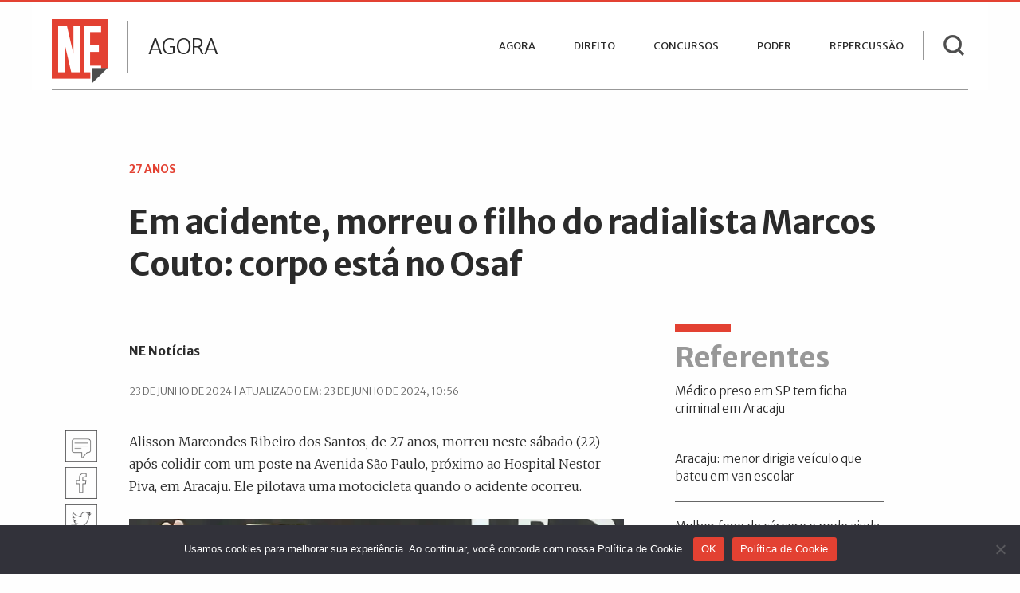

--- FILE ---
content_type: text/html; charset=UTF-8
request_url: https://www.nenoticias.com.br/em-acidente-morreu-o-filho-de-marcos-couto/
body_size: 13637
content:
<!doctype html><html class="no-js" lang="pt-BR" prefix="og: https://ogp.me/ns#"><head><meta charset="UTF-8" /><link href="https://fonts.googleapis.com/css?family=Merriweather+Sans:300,400,400i,700,800|Merriweather:300,400" rel="stylesheet"><link href="https://fonts.googleapis.com/css?family=Merriweather:300,400,400i" rel="stylesheet"><link rel="icon" type="image/png" href="https://www.nenoticias.com.br/wp-content/themes/nenoticias/dist/assets/images/favicon.png" /><link media="all" href="https://www.nenoticias.com.br/wp-content/cache/autoptimize/css/autoptimize_32f30a84ae18455887e04e761f49d4cf.css" rel="stylesheet"><title>Em acidente, morreu o filho do radialista Marcos Couto: corpo está no Osaf | NE Notícias</title><meta name="description" content="Ele pilotava uma motocicleta, quando colidiu com um poste na Avenida São Paulo, próximo ao Hospital Nestor Piva, em Aracaju"/><meta name="robots" content="follow, index, max-snippet:-1, max-video-preview:-1, max-image-preview:large"/><link rel="canonical" href="https://www.nenoticias.com.br/em-acidente-morreu-o-filho-de-marcos-couto/" /><meta property="og:locale" content="pt_BR" /><meta property="og:type" content="article" /><meta property="og:title" content="Em acidente, morreu o filho do radialista Marcos Couto: corpo está no Osaf | NE Notícias" /><meta property="og:description" content="Ele pilotava uma motocicleta, quando colidiu com um poste na Avenida São Paulo, próximo ao Hospital Nestor Piva, em Aracaju" /><meta property="og:url" content="https://www.nenoticias.com.br/em-acidente-morreu-o-filho-de-marcos-couto/" /><meta property="og:site_name" content="NE Notícias" /><meta property="article:publisher" content="https://www.facebook.com/nenoticias" /><meta property="article:author" content="facebook.com/nenoticias" /><meta property="article:tag" content="Acidente" /><meta property="article:tag" content="Aracaju" /><meta property="article:tag" content="Filho" /><meta property="article:tag" content="Marcos Couto" /><meta property="article:tag" content="Moto" /><meta property="article:tag" content="Nestor Piva" /><meta property="article:section" content="Agora" /><meta property="og:updated_time" content="2024-06-23T10:56:53-03:00" /><meta property="og:image" content="https://www.nenoticias.com.br/wp-content/uploads/2024/06/marcos-couto-Alisson-Marcondes.webp" /><meta property="og:image:secure_url" content="https://www.nenoticias.com.br/wp-content/uploads/2024/06/marcos-couto-Alisson-Marcondes.webp" /><meta property="og:image:width" content="1024" /><meta property="og:image:height" content="683" /><meta property="og:image:alt" content="Em acidente, morreu o filho do radialista Marcos Couto: corpo está no Osaf" /><meta property="og:image:type" content="image/webp" /><meta property="article:published_time" content="2024-06-23T06:01:52-03:00" /><meta property="article:modified_time" content="2024-06-23T10:56:53-03:00" /><meta name="twitter:card" content="summary_large_image" /><meta name="twitter:title" content="Em acidente, morreu o filho do radialista Marcos Couto: corpo está no Osaf | NE Notícias" /><meta name="twitter:description" content="Ele pilotava uma motocicleta, quando colidiu com um poste na Avenida São Paulo, próximo ao Hospital Nestor Piva, em Aracaju" /><meta name="twitter:site" content="@nenoticias" /><meta name="twitter:creator" content="@nenoticias" /><meta name="twitter:image" content="https://www.nenoticias.com.br/wp-content/uploads/2024/06/marcos-couto-Alisson-Marcondes.webp" /><meta name="twitter:label1" content="Escrito por" /><meta name="twitter:data1" content="Da redação" /><meta name="twitter:label2" content="Tempo para leitura" /><meta name="twitter:data2" content="Menos de um minuto" /> <script type="application/ld+json" class="rank-math-schema">{"@context":"https://schema.org","@graph":[{"@type":"Place","@id":"https://www.nenoticias.com.br/#place","address":{"@type":"PostalAddress","streetAddress":"Rua Jos\u00e9 Ant\u00f4nio dos Santos, N\u00ba 47","addressLocality":"S\u00e3o Crist\u00f3v\u00e3o","addressRegion":"Itabaiana - Sergipe","postalCode":"49.500-000","addressCountry":"BR"}},{"@type":["NewsMediaOrganization","Organization"],"@id":"https://www.nenoticias.com.br/#organization","name":"EMPRESA DE JORNALISMO MULTIMIDIA E PUBLICIDADE LTDA","url":"https://www.nenoticias.com.br","sameAs":["https://www.facebook.com/nenoticias","https://twitter.com/nenoticias","https://whatsapp.com/channel/0029VaJlAGvFcow0ajpoeC2f","https://www.instagram.com/nesergipe","https://www.threads.net/@nesergipe","https://www.youtube.com/nenoticias","https://soundcloud.com/user-409594761"],"email":"webmaster@nenoticias.com.br","address":{"@type":"PostalAddress","streetAddress":"Rua Jos\u00e9 Ant\u00f4nio dos Santos, N\u00ba 47","addressLocality":"S\u00e3o Crist\u00f3v\u00e3o","addressRegion":"Itabaiana - Sergipe","postalCode":"49.500-000","addressCountry":"BR"},"logo":{"@type":"ImageObject","@id":"https://www.nenoticias.com.br/#logo","url":"https://www.nenoticias.com.br/wp-content/uploads/2024/03/ne-logo-vazado.png","contentUrl":"https://www.nenoticias.com.br/wp-content/uploads/2024/03/ne-logo-vazado.png","caption":"NE Not\u00edcias","inLanguage":"pt-BR","width":"850","height":"850"},"description":"H\u00e1 mais de 20 anos, o NE Not\u00edcias leva ao leitor informa\u00e7\u00f5es relevantes sobre diversas editorias jornal\u00edsticas, como pol\u00edtica, concursos, economia e pol\u00edcia. O ve\u00edculo preza pela exclusividade das not\u00edcias sobre os bastidores da pol\u00edtica sergipana, al\u00e9m de oferecer conte\u00fados de utilidade p\u00fablica e presta\u00e7\u00e3o de servi\u00e7os.","vatID":"18.420.375/0001-76","foundingDate":"01-01-2004","location":{"@id":"https://www.nenoticias.com.br/#place"}},{"@type":"WebSite","@id":"https://www.nenoticias.com.br/#website","url":"https://www.nenoticias.com.br","name":"NE Not\u00edcias","publisher":{"@id":"https://www.nenoticias.com.br/#organization"},"inLanguage":"pt-BR"},{"@type":"ImageObject","@id":"https://www.nenoticias.com.br/wp-content/uploads/2024/06/marcos-couto-Alisson-Marcondes.webp","url":"https://www.nenoticias.com.br/wp-content/uploads/2024/06/marcos-couto-Alisson-Marcondes.webp","width":"1024","height":"683","inLanguage":"pt-BR"},{"@type":"BreadcrumbList","@id":"https://www.nenoticias.com.br/em-acidente-morreu-o-filho-de-marcos-couto/#breadcrumb","itemListElement":[{"@type":"ListItem","position":"1","item":{"@id":"https://www.nenoticias.com.br","name":"In\u00edcio"}},{"@type":"ListItem","position":"2","item":{"@id":"https://www.nenoticias.com.br/agora/","name":"Agora"}},{"@type":"ListItem","position":"3","item":{"@id":"https://www.nenoticias.com.br/em-acidente-morreu-o-filho-de-marcos-couto/","name":"Em acidente, morreu o filho do radialista Marcos Couto: corpo est\u00e1 no Osaf"}}]},{"@type":"WebPage","@id":"https://www.nenoticias.com.br/em-acidente-morreu-o-filho-de-marcos-couto/#webpage","url":"https://www.nenoticias.com.br/em-acidente-morreu-o-filho-de-marcos-couto/","name":"Em acidente, morreu o filho do radialista Marcos Couto: corpo est\u00e1 no Osaf | NE Not\u00edcias","datePublished":"2024-06-23T06:01:52-03:00","dateModified":"2024-06-23T10:56:53-03:00","isPartOf":{"@id":"https://www.nenoticias.com.br/#website"},"primaryImageOfPage":{"@id":"https://www.nenoticias.com.br/wp-content/uploads/2024/06/marcos-couto-Alisson-Marcondes.webp"},"inLanguage":"pt-BR","breadcrumb":{"@id":"https://www.nenoticias.com.br/em-acidente-morreu-o-filho-de-marcos-couto/#breadcrumb"}},{"@type":"Person","@id":"https://www.nenoticias.com.br/autor/ne/","name":"Da reda\u00e7\u00e3o","url":"https://www.nenoticias.com.br/autor/ne/","image":{"@type":"ImageObject","@id":"https://secure.gravatar.com/avatar/903d63beb3f3dd3d55dad3c91dca1b357492631c8082cdf996880d56bf6845d9?s=96&amp;d=mm&amp;r=g","url":"https://secure.gravatar.com/avatar/903d63beb3f3dd3d55dad3c91dca1b357492631c8082cdf996880d56bf6845d9?s=96&amp;d=mm&amp;r=g","caption":"Da reda\u00e7\u00e3o","inLanguage":"pt-BR"},"sameAs":["https://nenoticias.com.br","facebook.com/nenoticias","https://twitter.com/nenoticias"],"worksFor":{"@id":"https://www.nenoticias.com.br/#organization"}},{"@type":"NewsArticle","headline":"Em acidente, morreu o filho do radialista Marcos Couto: corpo est\u00e1 no Osaf | NE Not\u00edcias","datePublished":"2024-06-23T06:01:52-03:00","dateModified":"2024-06-23T10:56:53-03:00","articleSection":"Agora","author":{"@id":"https://www.nenoticias.com.br/autor/ne/","name":"Da reda\u00e7\u00e3o"},"publisher":{"@id":"https://www.nenoticias.com.br/#organization"},"description":"Ele pilotava uma motocicleta, quando colidiu com um poste na Avenida S\u00e3o Paulo, pr\u00f3ximo ao Hospital Nestor Piva, em Aracaju","name":"Em acidente, morreu o filho do radialista Marcos Couto: corpo est\u00e1 no Osaf | NE Not\u00edcias","@id":"https://www.nenoticias.com.br/em-acidente-morreu-o-filho-de-marcos-couto/#richSnippet","isPartOf":{"@id":"https://www.nenoticias.com.br/em-acidente-morreu-o-filho-de-marcos-couto/#webpage"},"image":{"@id":"https://www.nenoticias.com.br/wp-content/uploads/2024/06/marcos-couto-Alisson-Marcondes.webp"},"inLanguage":"pt-BR","mainEntityOfPage":{"@id":"https://www.nenoticias.com.br/em-acidente-morreu-o-filho-de-marcos-couto/#webpage"}}]}</script> <link rel='dns-prefetch' href='//ajax.googleapis.com' /><link rel='dns-prefetch' href='//www.googletagmanager.com' /><link rel='dns-prefetch' href='//pagead2.googlesyndication.com' /><link rel="alternate" title="oEmbed (JSON)" type="application/json+oembed" href="https://www.nenoticias.com.br/wp-json/oembed/1.0/embed?url=https%3A%2F%2Fwww.nenoticias.com.br%2Fem-acidente-morreu-o-filho-de-marcos-couto%2F" /><link rel="alternate" title="oEmbed (XML)" type="text/xml+oembed" href="https://www.nenoticias.com.br/wp-json/oembed/1.0/embed?url=https%3A%2F%2Fwww.nenoticias.com.br%2Fem-acidente-morreu-o-filho-de-marcos-couto%2F&#038;format=xml" /> <script type="text/javascript" id="cookie-notice-front-js-before">var cnArgs = {"ajaxUrl":"https:\/\/www.nenoticias.com.br\/wp-admin\/admin-ajax.php","nonce":"9f9f21c843","hideEffect":"fade","position":"bottom","onScroll":false,"onScrollOffset":100,"onClick":false,"cookieName":"cookie_notice_accepted","cookieTime":2592000,"cookieTimeRejected":2592000,"globalCookie":false,"redirection":false,"cache":true,"revokeCookies":false,"revokeCookiesOpt":"automatic"};

//# sourceURL=cookie-notice-front-js-before</script> <script type="text/javascript" src="https://www.nenoticias.com.br/wp-content/plugins/cookie-notice/js/front.min.js?ver=2.5.11" id="cookie-notice-front-js"></script> <script type="text/javascript" src="https://ajax.googleapis.com/ajax/libs/jquery/3.2.1/jquery.min.js?ver=3.2.1" id="jquery-js"></script> <script type="text/javascript" src="https://www.nenoticias.com.br/wp-content/cache/autoptimize/js/autoptimize_single_e20c0b3a95f65b9ae862bd174cc0afca.js?ver=1.1.1" id="resizesensor-js"></script> <script type="text/javascript" src="https://www.nenoticias.com.br?js_global=1&amp;ver=6.9" id="secure-ajax-access-js"></script> 
 <script type="text/javascript" src="https://www.googletagmanager.com/gtag/js?id=GT-K58Q3SS" id="google_gtagjs-js" async></script> <script type="text/javascript" id="google_gtagjs-js-after">window.dataLayer = window.dataLayer || [];function gtag(){dataLayer.push(arguments);}
gtag("set","linker",{"domains":["www.nenoticias.com.br"]});
gtag("js", new Date());
gtag("set", "developer_id.dZTNiMT", true);
gtag("config", "GT-K58Q3SS", {"googlesitekit_post_type":"post","googlesitekit_post_date":"20240623","googlesitekit_post_author":"Da reda\u00e7\u00e3o"});
//# sourceURL=google_gtagjs-js-after</script> <link rel="https://api.w.org/" href="https://www.nenoticias.com.br/wp-json/" /><link rel="alternate" title="JSON" type="application/json" href="https://www.nenoticias.com.br/wp-json/wp/v2/posts/552522" /><meta name="generator" content="Site Kit by Google 1.168.0" /><meta name="google-adsense-platform-account" content="ca-host-pub-2644536267352236"><meta name="google-adsense-platform-domain" content="sitekit.withgoogle.com">  <script type="text/javascript">( function( w, d, s, l, i ) {
				w[l] = w[l] || [];
				w[l].push( {'gtm.start': new Date().getTime(), event: 'gtm.js'} );
				var f = d.getElementsByTagName( s )[0],
					j = d.createElement( s ), dl = l != 'dataLayer' ? '&l=' + l : '';
				j.async = true;
				j.src = 'https://www.googletagmanager.com/gtm.js?id=' + i + dl;
				f.parentNode.insertBefore( j, f );
			} )( window, document, 'script', 'dataLayer', 'GTM-5HV8FLNV' );</script>    <script type="text/javascript" async="async" src="https://pagead2.googlesyndication.com/pagead/js/adsbygoogle.js?client=ca-pub-6772759802172230&amp;host=ca-host-pub-2644536267352236" crossorigin="anonymous"></script> <link rel="icon" href="https://www.nenoticias.com.br/wp-content/uploads/2025/04/cropped-ne_logo_abr_2025-32x32.png" sizes="32x32" /><link rel="icon" href="https://www.nenoticias.com.br/wp-content/uploads/2025/04/cropped-ne_logo_abr_2025-192x192.png" sizes="192x192" /><link rel="apple-touch-icon" href="https://www.nenoticias.com.br/wp-content/uploads/2025/04/cropped-ne_logo_abr_2025-180x180.png" /><meta name="msapplication-TileImage" content="https://www.nenoticias.com.br/wp-content/uploads/2025/04/cropped-ne_logo_abr_2025-270x270.png" /> <script async='async' src='https://www.googletagservices.com/tag/js/gpt.js'></script> <script>var googletag = googletag || {};
  googletag.cmd = googletag.cmd || [];</script> <script>(adsbygoogle = window.adsbygoogle || []).push({
          google_ad_client: "ca-pub-6772759802172230",
          crossorigin="anonymous"
          enable_page_level_ads: true,
     });</script> <script>googletag.cmd.push(function() {

var REFRESH_KEY = 'refresh';
var REFRESH_VALUE = 'true';


var mappingSuperior = googletag.sizeMapping().
addSize([0, 0], [[320, 100], [300, 100]]). 
addSize([750, 0], [728, 90]). 
addSize([992, 0], [[970, 250], [970, 90], [728, 90]]).build();

var mappingInferior = googletag.sizeMapping().
addSize([0, 0], [[336, 280], [300, 600], [320, 250], [300, 250], [320, 100], [300, 100]]). 
addSize([750, 0], [728, 90]). 
addSize([992, 0], [[970, 250], [970, 90], [728, 90]]).build();

var mappingVertical = googletag.sizeMapping().
addSize([300, 0], [[250, 360], [300, 600], [240, 400], [300, 250], [250, 250]]).build();

var mappingRetangulo = googletag.sizeMapping().
addSize([0, 0], [[336, 280], [250, 250],  [300, 250]]).
addSize([300, 0], [[300, 250]]).build();
   
googletag.defineSlot('/1477573/agora-superior', [970, 90], 'div-gpt-ad-1590113295208-0').setTargeting(REFRESH_KEY, REFRESH_VALUE).defineSizeMapping(mappingSuperior)
.addService(googletag.pubads())
.setTargeting("test","responsive")
.setCollapseEmptyDiv(true);
    
googletag.defineSlot('/1477573/agora-inferior', [970, 90], 'div-gpt-ad-1551273412527-0').setTargeting(REFRESH_KEY, REFRESH_VALUE).defineSizeMapping(mappingInferior)
.addService(googletag.pubads())
.setTargeting("test","responsive")
.setCollapseEmptyDiv(true);

googletag.defineSlot('/1477573/agora-vertical', [[250, 360], [300, 600], [240, 400], [300, 250], [250, 250]], 'div-gpt-ad-1669689019872-0').setTargeting(REFRESH_KEY, REFRESH_VALUE).defineSizeMapping(mappingVertical)
.addService(googletag.pubads())
.setTargeting("test","responsive")
.setCollapseEmptyDiv(true);

googletag.defineSlot('/1477573/agora-retangulo', [300, 250], 'div-gpt-ad-1558474585237-0').setTargeting(REFRESH_KEY, REFRESH_VALUE).defineSizeMapping(mappingRetangulo)
.addService(googletag.pubads())
.setCollapseEmptyDiv(true);

googletag.defineSlot('/1477573/categorias-destaque', [300, 250], 'div-gpt-ad-1558444473283-0').setTargeting(REFRESH_KEY, REFRESH_VALUE).defineSizeMapping(mappingRetangulo)
.addService(googletag.pubads())
.setCollapseEmptyDiv(true);


var SECONDS_TO_WAIT_AFTER_VIEWABILITY = 60;

googletag.pubads().addEventListener('impressionViewable', function(event) {
    var slot = event.slot;
    if (slot.getTargeting(REFRESH_KEY).indexOf(REFRESH_VALUE) > -1) {
      setTimeout(function() {
        googletag.pubads().refresh([slot]);
      }, SECONDS_TO_WAIT_AFTER_VIEWABILITY * 1000);
    }
});

 googletag.enableServices();
  
});</script> <script async src="https://fundingchoicesmessages.google.com/i/pub-6772759802172230?ers=1" nonce="__IQ6IuqqV2zIqnjMcZ1XA"></script><script nonce="__IQ6IuqqV2zIqnjMcZ1XA">(function() {function signalGooglefcPresent() {if (!window.frames['googlefcPresent']) {if (document.body) {const iframe = document.createElement('iframe'); iframe.style = 'width: 0; height: 0; border: none; z-index: -1000; left: -1000px; top: -1000px;'; iframe.style.display = 'none'; iframe.name = 'googlefcPresent'; document.body.appendChild(iframe);} else {setTimeout(signalGooglefcPresent, 0);}}}signalGooglefcPresent();})();</script> <script>(function(){/*

 Copyright The Closure Library Authors.
 SPDX-License-Identifier: Apache-2.0
*/
'use strict';var aa=function(a){var b=0;return function(){return b<a.length?{done:!1,value:a[b++]}:{done:!0}}},ba="function"==typeof Object.create?Object.create:function(a){var b=function(){};b.prototype=a;return new b},k;if("function"==typeof Object.setPrototypeOf)k=Object.setPrototypeOf;else{var m;a:{var ca={a:!0},n={};try{n.__proto__=ca;m=n.a;break a}catch(a){}m=!1}k=m?function(a,b){a.__proto__=b;if(a.__proto__!==b)throw new TypeError(a+" is not extensible");return a}:null}
var p=k,q=function(a,b){a.prototype=ba(b.prototype);a.prototype.constructor=a;if(p)p(a,b);else for(var c in b)if("prototype"!=c)if(Object.defineProperties){var d=Object.getOwnPropertyDescriptor(b,c);d&&Object.defineProperty(a,c,d)}else a[c]=b[c];a.v=b.prototype},r=this||self,da=function(){},t=function(a){return a};var u;var w=function(a,b){this.g=b===v?a:""};w.prototype.toString=function(){return this.g+""};var v={},x=function(a){if(void 0===u){var b=null;var c=r.trustedTypes;if(c&&c.createPolicy){try{b=c.createPolicy("goog#html",{createHTML:t,createScript:t,createScriptURL:t})}catch(d){r.console&&r.console.error(d.message)}u=b}else u=b}a=(b=u)?b.createScriptURL(a):a;return new w(a,v)};var A=function(){return Math.floor(2147483648*Math.random()).toString(36)+Math.abs(Math.floor(2147483648*Math.random())^Date.now()).toString(36)};var B={},C=null;var D="function"===typeof Uint8Array;function E(a,b,c){return"object"===typeof a?D&&!Array.isArray(a)&&a instanceof Uint8Array?c(a):F(a,b,c):b(a)}function F(a,b,c){if(Array.isArray(a)){for(var d=Array(a.length),e=0;e<a.length;e++){var f=a[e];null!=f&&(d[e]=E(f,b,c))}Array.isArray(a)&&a.s&&G(d);return d}d={};for(e in a)Object.prototype.hasOwnProperty.call(a,e)&&(f=a[e],null!=f&&(d[e]=E(f,b,c)));return d}
function ea(a){return F(a,function(b){return"number"===typeof b?isFinite(b)?b:String(b):b},function(b){var c;void 0===c&&(c=0);if(!C){C={};for(var d="ABCDEFGHIJKLMNOPQRSTUVWXYZabcdefghijklmnopqrstuvwxyz0123456789".split(""),e=["+/=","+/","-_=","-_.","-_"],f=0;5>f;f++){var h=d.concat(e[f].split(""));B[f]=h;for(var g=0;g<h.length;g++){var l=h[g];void 0===C[l]&&(C[l]=g)}}}c=B[c];d=Array(Math.floor(b.length/3));e=c[64]||"";for(f=h=0;h<b.length-2;h+=3){var y=b[h],z=b[h+1];l=b[h+2];g=c[y>>2];y=c[(y&3)<<
4|z>>4];z=c[(z&15)<<2|l>>6];l=c[l&63];d[f++]=""+g+y+z+l}g=0;l=e;switch(b.length-h){case 2:g=b[h+1],l=c[(g&15)<<2]||e;case 1:b=b[h],d[f]=""+c[b>>2]+c[(b&3)<<4|g>>4]+l+e}return d.join("")})}var fa={s:{value:!0,configurable:!0}},G=function(a){Array.isArray(a)&&!Object.isFrozen(a)&&Object.defineProperties(a,fa);return a};var H;var J=function(a,b,c){var d=H;H=null;a||(a=d);d=this.constructor.u;a||(a=d?[d]:[]);this.j=d?0:-1;this.h=null;this.g=a;a:{d=this.g.length;a=d-1;if(d&&(d=this.g[a],!(null===d||"object"!=typeof d||Array.isArray(d)||D&&d instanceof Uint8Array))){this.l=a-this.j;this.i=d;break a}void 0!==b&&-1<b?(this.l=Math.max(b,a+1-this.j),this.i=null):this.l=Number.MAX_VALUE}if(c)for(b=0;b<c.length;b++)a=c[b],a<this.l?(a+=this.j,(d=this.g[a])?G(d):this.g[a]=I):(d=this.l+this.j,this.g[d]||(this.i=this.g[d]={}),(d=this.i[a])?
G(d):this.i[a]=I)},I=Object.freeze(G([])),K=function(a,b){if(-1===b)return null;if(b<a.l){b+=a.j;var c=a.g[b];return c!==I?c:a.g[b]=G([])}if(a.i)return c=a.i[b],c!==I?c:a.i[b]=G([])},M=function(a,b){var c=L;if(-1===b)return null;a.h||(a.h={});if(!a.h[b]){var d=K(a,b);d&&(a.h[b]=new c(d))}return a.h[b]};J.prototype.toJSON=function(){var a=N(this,!1);return ea(a)};
var N=function(a,b){if(a.h)for(var c in a.h)if(Object.prototype.hasOwnProperty.call(a.h,c)){var d=a.h[c];if(Array.isArray(d))for(var e=0;e<d.length;e++)d[e]&&N(d[e],b);else d&&N(d,b)}return a.g},O=function(a,b){H=b=b?JSON.parse(b):null;a=new a(b);H=null;return a};J.prototype.toString=function(){return N(this,!1).toString()};var P=function(a){J.call(this,a)};q(P,J);function ha(a){var b,c=(a.ownerDocument&&a.ownerDocument.defaultView||window).document,d=null===(b=c.querySelector)||void 0===b?void 0:b.call(c,"script[nonce]");(b=d?d.nonce||d.getAttribute("nonce")||"":"")&&a.setAttribute("nonce",b)};var Q=function(a,b){b=String(b);"application/xhtml+xml"===a.contentType&&(b=b.toLowerCase());return a.createElement(b)},R=function(a){this.g=a||r.document||document};R.prototype.appendChild=function(a,b){a.appendChild(b)};var S=function(a,b,c,d,e,f){try{var h=a.g,g=Q(a.g,"SCRIPT");g.async=!0;g.src=b instanceof w&&b.constructor===w?b.g:"type_error:TrustedResourceUrl";ha(g);h.head.appendChild(g);g.addEventListener("load",function(){e();d&&h.head.removeChild(g)});g.addEventListener("error",function(){0<c?S(a,b,c-1,d,e,f):(d&&h.head.removeChild(g),f())})}catch(l){f()}};var ia=r.atob("aHR0cHM6Ly93d3cuZ3N0YXRpYy5jb20vaW1hZ2VzL2ljb25zL21hdGVyaWFsL3N5c3RlbS8xeC93YXJuaW5nX2FtYmVyXzI0ZHAucG5n"),ja=r.atob("WW91IGFyZSBzZWVpbmcgdGhpcyBtZXNzYWdlIGJlY2F1c2UgYWQgb3Igc2NyaXB0IGJsb2NraW5nIHNvZnR3YXJlIGlzIGludGVyZmVyaW5nIHdpdGggdGhpcyBwYWdlLg=="),ka=r.atob("RGlzYWJsZSBhbnkgYWQgb3Igc2NyaXB0IGJsb2NraW5nIHNvZnR3YXJlLCB0aGVuIHJlbG9hZCB0aGlzIHBhZ2Uu"),la=function(a,b,c){this.h=a;this.j=new R(this.h);this.g=null;this.i=[];this.l=!1;this.o=b;this.m=c},V=function(a){if(a.h.body&&!a.l){var b=
function(){T(a);r.setTimeout(function(){return U(a,3)},50)};S(a.j,a.o,2,!0,function(){r[a.m]||b()},b);a.l=!0}},T=function(a){for(var b=W(1,5),c=0;c<b;c++){var d=X(a);a.h.body.appendChild(d);a.i.push(d)}b=X(a);b.style.bottom="0";b.style.left="0";b.style.position="fixed";b.style.width=W(100,110).toString()+"%";b.style.zIndex=W(2147483544,2147483644).toString();b.style["background-color"]=ma(249,259,242,252,219,229);b.style["box-shadow"]="0 0 12px #888";b.style.color=ma(0,10,0,10,0,10);b.style.display=
"flex";b.style["justify-content"]="center";b.style["font-family"]="Roboto, Arial";c=X(a);c.style.width=W(80,85).toString()+"%";c.style.maxWidth=W(750,775).toString()+"px";c.style.margin="24px";c.style.display="flex";c.style["align-items"]="flex-start";c.style["justify-content"]="center";d=Q(a.j.g,"IMG");d.className=A();d.src=ia;d.style.height="24px";d.style.width="24px";d.style["padding-right"]="16px";var e=X(a),f=X(a);f.style["font-weight"]="bold";f.textContent=ja;var h=X(a);h.textContent=ka;Y(a,
e,f);Y(a,e,h);Y(a,c,d);Y(a,c,e);Y(a,b,c);a.g=b;a.h.body.appendChild(a.g);b=W(1,5);for(c=0;c<b;c++)d=X(a),a.h.body.appendChild(d),a.i.push(d)},Y=function(a,b,c){for(var d=W(1,5),e=0;e<d;e++){var f=X(a);b.appendChild(f)}b.appendChild(c);c=W(1,5);for(d=0;d<c;d++)e=X(a),b.appendChild(e)},W=function(a,b){return Math.floor(a+Math.random()*(b-a))},ma=function(a,b,c,d,e,f){return"rgb("+W(Math.max(a,0),Math.min(b,255)).toString()+","+W(Math.max(c,0),Math.min(d,255)).toString()+","+W(Math.max(e,0),Math.min(f,
255)).toString()+")"},X=function(a){a=Q(a.j.g,"DIV");a.className=A();return a},U=function(a,b){0>=b||null!=a.g&&0!=a.g.offsetHeight&&0!=a.g.offsetWidth||(na(a),T(a),r.setTimeout(function(){return U(a,b-1)},50))},na=function(a){var b=a.i;var c="undefined"!=typeof Symbol&&Symbol.iterator&&b[Symbol.iterator];b=c?c.call(b):{next:aa(b)};for(c=b.next();!c.done;c=b.next())(c=c.value)&&c.parentNode&&c.parentNode.removeChild(c);a.i=[];(b=a.g)&&b.parentNode&&b.parentNode.removeChild(b);a.g=null};var pa=function(a,b,c,d,e){var f=oa(c),h=function(l){l.appendChild(f);r.setTimeout(function(){f?(0!==f.offsetHeight&&0!==f.offsetWidth?b():a(),f.parentNode&&f.parentNode.removeChild(f)):a()},d)},g=function(l){document.body?h(document.body):0<l?r.setTimeout(function(){g(l-1)},e):b()};g(3)},oa=function(a){var b=document.createElement("div");b.className=a;b.style.width="1px";b.style.height="1px";b.style.position="absolute";b.style.left="-10000px";b.style.top="-10000px";b.style.zIndex="-10000";return b};var L=function(a){J.call(this,a)};q(L,J);var qa=function(a){J.call(this,a)};q(qa,J);var ra=function(a,b){this.l=a;this.m=new R(a.document);this.g=b;this.i=K(this.g,1);b=M(this.g,2);this.o=x(K(b,4)||"");this.h=!1;b=M(this.g,13);b=x(K(b,4)||"");this.j=new la(a.document,b,K(this.g,12))};ra.prototype.start=function(){sa(this)};
var sa=function(a){ta(a);S(a.m,a.o,3,!1,function(){a:{var b=a.i;var c=r.btoa(b);if(c=r[c]){try{var d=O(P,r.atob(c))}catch(e){b=!1;break a}b=b===K(d,1)}else b=!1}b?Z(a,K(a.g,14)):(Z(a,K(a.g,8)),V(a.j))},function(){pa(function(){Z(a,K(a.g,7));V(a.j)},function(){return Z(a,K(a.g,6))},K(a.g,9),K(a.g,10),K(a.g,11))})},Z=function(a,b){a.h||(a.h=!0,a=new a.l.XMLHttpRequest,a.open("GET",b,!0),a.send())},ta=function(a){var b=r.btoa(a.i);a.l[b]&&Z(a,K(a.g,5))};(function(a,b){r[a]=function(c){for(var d=[],e=0;e<arguments.length;++e)d[e-0]=arguments[e];r[a]=da;b.apply(null,d)}})("__h82AlnkH6D91__",function(a){"function"===typeof window.atob&&(new ra(window,O(qa,window.atob(a)))).start()});}).call(this);

window.__h82AlnkH6D91__("[base64]/[base64]/[base64]/[base64]");</script> <meta name="viewport" content="width=device-width, initial-scale=1.0" /><meta name="author"  content="Da redação"></head><body data-rsssl=1 class="wp-singular post-template-default single single-post postid-552522 single-format-standard wp-theme-nenoticias agora cookies-not-set topbar"><header class="site-header" role="banner"><div class="site-title-bar title-bar" data-responsive-toggle="mobile-menu"><div class="title-bar-left"> <span class="site-mobile-title title-bar-title"> <a href="https://www.nenoticias.com.br/" rel="home" title="Página Inicial"><img class="logo" src="https://www.nenoticias.com.br/wp-content/themes/nenoticias/dist/assets/images/logo.png" /></a><p class="category-page-title"> <a href="https://www.nenoticias.com.br/agora/">Agora</a></p> </span> <button aria-label="Main Menu" class="menu-icon" type="button" data-toggle="mobile-menu"></button><div class="search-top-mobile"> <a class="search-btn-mobile"></a><form role="search" method="get" class="search-form-mobile" id="searchform" action="https://www.nenoticias.com.br/"> <input type="text" class="input-group-field" value="" name="s" id="s" aria-label="Search" placeholder="Pesquisar no NE Notícias"></form></div></div></div><nav class="site-navigation top-bar" role="navigation"><div class="top-bar-left"><div class="site-desktop-title top-bar-title"> <a href="https://www.nenoticias.com.br/" rel="home" title="Página Inicial"><img class="logo" src="https://www.nenoticias.com.br/wp-content/themes/nenoticias/dist/assets/images/logo.png" /></a><p class="category-page-title"> <a href="https://www.nenoticias.com.br/agora/">Agora</a></p></div></div><div class="top-bar-right"><ul id="menu-menu-principal" class="dropdown menu desktop-menu" data-dropdown-menu><li id="menu-item-588363" class="menu-item menu-item-type-post_type menu-item-object-page menu-item-588363"><a href="https://www.nenoticias.com.br/indice/">Agora</a></li><li id="menu-item-262329" class="direito menu-item menu-item-type-taxonomy menu-item-object-category menu-item-262329"><a href="https://www.nenoticias.com.br/direito/">Direito</a></li><li id="menu-item-262330" class="concursos menu-item menu-item-type-taxonomy menu-item-object-category menu-item-262330"><a href="https://www.nenoticias.com.br/concursos/">Concursos</a></li><li id="menu-item-262332" class="poder menu-item menu-item-type-taxonomy menu-item-object-category menu-item-262332"><a href="https://www.nenoticias.com.br/poder/">Poder</a></li><li id="menu-item-262331" class="repercussao menu-item menu-item-type-taxonomy menu-item-object-category menu-item-262331"><a href="https://www.nenoticias.com.br/repercussao/">Repercussão</a></li></ul><nav class="mobile-menu vertical menu" id="mobile-menu" role="navigation"><ul id="menu-menu-principal-1" class="vertical menu" data-accordion-menu data-submenu-toggle="true"><li class="menu-item menu-item-type-post_type menu-item-object-page menu-item-588363"><a href="https://www.nenoticias.com.br/indice/">Agora</a></li><li class="direito menu-item menu-item-type-taxonomy menu-item-object-category menu-item-262329"><a href="https://www.nenoticias.com.br/direito/">Direito</a></li><li class="concursos menu-item menu-item-type-taxonomy menu-item-object-category menu-item-262330"><a href="https://www.nenoticias.com.br/concursos/">Concursos</a></li><li class="poder menu-item menu-item-type-taxonomy menu-item-object-category menu-item-262332"><a href="https://www.nenoticias.com.br/poder/">Poder</a></li><li class="repercussao menu-item menu-item-type-taxonomy menu-item-object-category menu-item-262331"><a href="https://www.nenoticias.com.br/repercussao/">Repercussão</a></li></ul></nav></div><div class="search-top desktop"><form role="search" method="get" class="search-form" id="searchform" action="https://www.nenoticias.com.br/"> <input type="text" class="input-group-field" value="" name="s" id="s" aria-label="Search" placeholder="Pesquisar no NE Notícias"> <input type="submit" class="search-bt" id="searchsubmit" value="Buscar"></form> <a class="search-btn"></a></div><div class="menu-divider"></div></nav></header><div class="main-container"><div class="super-banner-wrapper"><div class="super-banner"><div id='div-gpt-ad-1590113295208-0'> <script>googletag.cmd.push(function() { googletag.display('div-gpt-ad-1590113295208-0'); });</script> </div></div></div></div><div class="main-container"><div class="main-grid"><header class="main-header"><p class="news-category"> 27 ANOS</p><h1 class="news-title">Em acidente, morreu o filho do radialista Marcos Couto: corpo está no Osaf</h1></header><main class="main-content"><p class="news-autoria"><a href="https://www.nenoticias.com.br/autor/ne">NE Notícias</a></p> <time class="updated" datetime="2024-06-23T06:01:52-03:00"> 23 de junho de 2024 
 | Atualizado em: 23 de junho de 2024, 10:56 </time><article id="post-552522" class="post-552522 post type-post status-publish format-standard has-post-thumbnail hentry category-agora tag-acidente tag-aracaju tag-filho tag-marcos-couto tag-moto tag-nestor-piva"><div class="share-sticker"><div class="share-inner"><div class="share-buttons side-buttons"> <a class="share-comments"></a> <a class="share-facebook"></a> <a class="share-twitter"></a> <a class="share-whatsapp" href="https://web.whatsapp.com/send?text=Olá, confira esta notícia: Em acidente, morreu o filho do radialista Marcos Couto: corpo está no Osaf. Acesse: https://www.nenoticias.com.br/em-acidente-morreu-o-filho-de-marcos-couto/"></a> <a class="share-whatsapp mobile" href="whatsapp://send?text=Olá, confira esta notícia: Em acidente, morreu o filho do radialista Marcos Couto: corpo está no Osaf. Acesse: https://www.nenoticias.com.br/em-acidente-morreu-o-filho-de-marcos-couto/"></a></div></div></div> <script>$(window).bind("load", function() {
            var sidebuttons = new StickySidebar('.share-sticker', {
                containerSelector: '.share-inner',
                innerWrapperSelector: '.side-buttons',
                topSpacing: 40,
                bottomSpacing: 80
            });
        });</script> <div class="share-buttons"> <a class="share-comments"></a> <a class="share-facebook"></a> <a class="share-twitter"></a> <a class="share-whatsapp" href="https://web.whatsapp.com/send?text=Olá, confira esta notícia: Em acidente, morreu o filho do radialista Marcos Couto: corpo está no Osaf. Acesse: https://www.nenoticias.com.br/em-acidente-morreu-o-filho-de-marcos-couto/"></a> <a class="share-whatsapp mobile" href="whatsapp://send?text=Olá, confira esta notícia: Em acidente, morreu o filho do radialista Marcos Couto: corpo está no Osaf. Acesse: https://www.nenoticias.com.br/em-acidente-morreu-o-filho-de-marcos-couto/"></a></div><div class="entry-content"><p>Alisson Marcondes Ribeiro dos Santos, de 27 anos, morreu neste sábado (22) após colidir com um poste na Avenida São Paulo, próximo ao Hospital Nestor Piva, em Aracaju. Ele pilotava uma motocicleta quando o acidente ocorreu.</p><figure class="wp-block-image size-full"><img fetchpriority="high" decoding="async" width="1024" height="683" src="https://www.nenoticias.com.br/wp-content/uploads/2024/06/marcos-couto-Alisson-Marcondes.webp" alt="marcos couto Alisson Marcondes" class="wp-image-552537" srcset="https://www.nenoticias.com.br/wp-content/uploads/2024/06/marcos-couto-Alisson-Marcondes.webp 1024w, https://www.nenoticias.com.br/wp-content/uploads/2024/06/marcos-couto-Alisson-Marcondes-300x200.webp 300w, https://www.nenoticias.com.br/wp-content/uploads/2024/06/marcos-couto-Alisson-Marcondes-768x512.webp 768w, https://www.nenoticias.com.br/wp-content/uploads/2024/06/marcos-couto-Alisson-Marcondes-600x400.webp 600w" sizes="(max-width: 1024px) 100vw, 1024px" /><figcaption class="wp-element-caption">Marcos Couto e seu filho Alisson</figcaption></figure><p>O Serviço de Atendimento Móvel de Urgência (SAMU) foi acionado e socorreu Alisson, que foi levado para o Hospital de Urgência de Sergipe (Huse). No entanto, ele não resistiu aos ferimentos.</p><p>Alisson era filho do radialista e jornalista Marcos Couto.</p><p>O corpo está sendo velado no Osaf, no centro de Aracaju, e o sepultamento está marcado para às 16h no Cemitério São João Batista.</p></div><footer><div class="tags"> <a href="https://www.nenoticias.com.br/tag/acidente/" rel="tag">Acidente</a><a href="https://www.nenoticias.com.br/tag/aracaju/" rel="tag">Aracaju</a><a href="https://www.nenoticias.com.br/tag/filho/" rel="tag">Filho</a><a href="https://www.nenoticias.com.br/tag/marcos-couto/" rel="tag">Marcos Couto</a><a href="https://www.nenoticias.com.br/tag/moto/" rel="tag">Moto</a><a href="https://www.nenoticias.com.br/tag/nestor-piva/" rel="tag">Nestor Piva</a></div></footer></article></main><aside class="sidebar"><div class="show-for-medium"><div class="referentes-wrapper"><h2 class="dash-top">Referentes</h2> <a href="https://www.nenoticias.com.br/medico-preso-em-sp-tem-ficha-criminal-em-aracaju/">Médico preso em SP tem ficha criminal em Aracaju</a> <a href="https://www.nenoticias.com.br/aracaju-menor-dirigia-veiculo-que-bateu-em-van-escolar/">Aracaju: menor dirigia veículo que bateu em van escolar</a> <a href="https://www.nenoticias.com.br/mulher-foge-carcere-pede-ajuda-enfermeiras-huse/">Mulher foge de cárcere e pede ajuda a enfermeiras no Huse</a> <a href="https://www.nenoticias.com.br/preso-homem-furtou-sindicato-jornalistas-aracaju/">Preso homem que furtou Sindicato dos Jornalistas em Aracaju</a></div></div><div class="banner-vertical-height" ><div class="banner-vertical-sticker" style="display: block; height: 100%; position: relative;"><div class="banner-vertical-inner"><div class="banner-vertical"><div id='div-gpt-ad-1669689019872-0' style='min-width: 240px; min-height: 250px;'> <script>googletag.cmd.push(function() { googletag.display('div-gpt-ad-1669689019872-0'); });</script> </div></div></div></div></div><div class="show-for-small-only"><div class="referentes-wrapper"><h2 class="dash-top">Referentes</h2> <a href="https://www.nenoticias.com.br/medico-preso-em-sp-tem-ficha-criminal-em-aracaju/">Médico preso em SP tem ficha criminal em Aracaju</a> <a href="https://www.nenoticias.com.br/aracaju-menor-dirigia-veiculo-que-bateu-em-van-escolar/">Aracaju: menor dirigia veículo que bateu em van escolar</a> <a href="https://www.nenoticias.com.br/mulher-foge-carcere-pede-ajuda-enfermeiras-huse/">Mulher foge de cárcere e pede ajuda a enfermeiras no Huse</a> <a href="https://www.nenoticias.com.br/preso-homem-furtou-sindicato-jornalistas-aracaju/">Preso homem que furtou Sindicato dos Jornalistas em Aracaju</a></div></div></aside></div></div><div class="main-container"><div class="super-banner-wrapper bottom"><div class="super-banner"><div id='div-gpt-ad-1551273412527-0'> <script>googletag.cmd.push(function() { googletag.display('div-gpt-ad-1551273412527-0'); });</script> </div></div></div></div><section class="slash-bg"><div class="main-container"><div class="main-grid most-read-wrapper"><div class="dash-title"><h2 class="dash-top">Mais lidas</h2></div><div class="most-read-column"><div class="most-read-item "> <span class="most-read-number">1</span> <span class="most-read-title"> <a href="https://www.nenoticias.com.br/acompanhe-ao-vivo-sorteio-mega-virada-1-bilhao/"><h6>Acompanhe AO VIVO o sorteio da Mega da Virada com prêmio de R$ 1 bi</h6> </a> </span></div><div class="most-read-item "> <span class="most-read-number">2</span> <span class="most-read-title"> <a href="https://www.nenoticias.com.br/mega-virada-adiada-sorteio-hoje-bilhao/"><h6>Mega da Virada adiada: sorteio hoje às 10h com R$ 1,09 bi</h6> </a> </span></div><div class="most-read-item line"> <span class="most-read-number">3</span> <span class="most-read-title"> <a href="https://www.nenoticias.com.br/urgente-eua-confirmam-captura-de-maduro-e-esposa/"><h6>EUA confirmam captura de Maduro e esposa</h6> </a> </span></div></div><div class="most-read-column"><div class="most-read-item "> <span class="most-read-number">4</span> <span class="most-read-title"> <a href="https://www.nenoticias.com.br/tecnico-passa-por-tratamento-no-coracao/"><h6>Técnico passa por tratamento no coração</h6> </a> </span></div><div class="most-read-item "> <span class="most-read-number">5</span> <span class="most-read-title"> <a href="https://www.nenoticias.com.br/morte-de-mulher-no-mosqueiro/"><h6>IML: Morte de mulher no Mosqueiro foi causada por AVC</h6> </a> </span></div><div class="most-read-item line"> <span class="most-read-number">6</span> <span class="most-read-title"> <a href="https://www.nenoticias.com.br/ciclista-morre-apos-atingido-carro-sergipe/"><h6>Ciclista morre após ser atingido por carro em Sergipe</h6> </a> </span></div></div><div class="most-read-column"><div class="most-read-item "> <span class="most-read-number">7</span> <span class="most-read-title"> <a href="https://www.nenoticias.com.br/bolsonaro-leva-queda-e-medico-vai-a-pf/"><h6>URGENTE! Bolsonaro volta para o hospital</h6> </a> </span></div><div class="most-read-item "> <span class="most-read-number">8</span> <span class="most-read-title"> <a href="https://www.nenoticias.com.br/prisao-de-casal-em-aracaju/"><h6>Polícia prende casal por arrombamento de carros em Aracaju</h6> </a> </span></div><div class="most-read-item "> <span class="most-read-number">9</span> <span class="most-read-title"> <a href="https://www.nenoticias.com.br/morto-em-itabaiana-em-confronto-policial/"><h6>Morto em Itabaiana em confronto policial</h6> </a> </span></div></div><div class="most-read-column"></div></div></div></section><div class="main-container"><div class="main-grid"><div class="dash-title"><h2 class="dash-top">Comentários</œh2></div></div></div><div class="main-container" id="comments"><div class="main-grid" style="margin-top: 0px; position: relative;"><div class="comments-wrapper"><p>O comentário é de responsabilidade do autor da mensagem; não representa a opinião
 de <b>NE Notícias</b>.</p><div id="disqus_thread"></div> <script>var disqus_config = function() {
                    this.page.url = 'https://www.nenoticias.com.br/em-acidente-morreu-o-filho-de-marcos-couto/';
                    this.page.identifier = 'https://www.nenoticias.com.br/em-acidente-morreu-o-filho-de-marcos-couto/';
                };

                (function() { // DON'T EDIT BELOW THIS LINE
                    var d = document,
                        s = d.createElement('script');
                    s.src = 'https://nenoticias.disqus.com/embed.js';
                    s.setAttribute('data-timestamp', +new Date());
                    (d.head || d.body).appendChild(s);
                })();</script> </div><div class="banner-vertical-wrapper banner-retangulo-wrapper"><div class="banner-vertical-sticker-2" style="display: block; height: 100%; position: relative;"><div class="banner-vertical-inner-2"><div class="banner-vertical-2"><div id='div-gpt-ad-1558474585237-0' style='height:250px; width:300px;'> <script>googletag.cmd.push(function() { googletag.display('div-gpt-ad-1558474585237-0'); });</script> </div></div></div></div></div></div></div><div class="main-container" style="padding: 10px 0 5px 0;"><div style="width: 95%; margin: 0 auto;"> <script async src="https://pagead2.googlesyndication.com/pagead/js/adsbygoogle.js?client=ca-pub-6772759802172230" crossorigin="anonymous"></script> <ins class="adsbygoogle" style="display:block" data-ad-format="autorelaxed" data-ad-client="ca-pub-6772759802172230" data-ad-slot="6722726729"></ins> <script>(adsbygoogle = window.adsbygoogle || []).push({});</script> </div></div><footer class="footer"><div class="footer-container"><div class="footer-grid"><div class="footer-divider"></div><div class="copyright interior"><p> <a href="https://www.nenoticias.com.br/politica-de-privacidade/">Política de Privacidade</a> | <a href="https://www.nenoticias.com.br/politica-de-cookies/">Política de Cookies</a> | <a href="https://www.nenoticias.com.br/contato/">Contato</a></p></div><div class="social-media"> <a href="https://facebook.com/nenoticias/" target="_blank" class="icon facebook-home"></a> <a href="https://twitter.com/nenoticias" target="_blank" class="icon twitter-home"></a> <a href="https://www.youtube.com/nenoticias" target="_blank" class="icon youtube-home"></a></div></div><div class="footer-grid" style="padding-top: 0;"><div class="copyright interior"><p> EMPRESA DE JORNALISMO MULTIMIDIA E PUBLICIDADE LTD.<br><b>© 2004 - 2026 NE Notícias</b>. <br class="break-line"> Todos os direitos reservados</p></div></div></div></footer> <a href="#0" class="back-top">Top</a> <script type="speculationrules">{"prefetch":[{"source":"document","where":{"and":[{"href_matches":"/*"},{"not":{"href_matches":["/wp-*.php","/wp-admin/*","/wp-content/uploads/*","/wp-content/*","/wp-content/plugins/*","/wp-content/themes/nenoticias/*","/*\\?(.+)"]}},{"not":{"selector_matches":"a[rel~=\"nofollow\"]"}},{"not":{"selector_matches":".no-prefetch, .no-prefetch a"}}]},"eagerness":"conservative"}]}</script>  <noscript> <iframe src="https://www.googletagmanager.com/ns.html?id=GTM-5HV8FLNV" height="0" width="0" style="display:none;visibility:hidden"></iframe> </noscript>  <script type="text/javascript" src="https://www.nenoticias.com.br/wp-includes/js/dist/hooks.min.js?ver=dd5603f07f9220ed27f1" id="wp-hooks-js"></script> <script type="text/javascript" src="https://www.nenoticias.com.br/wp-includes/js/dist/i18n.min.js?ver=c26c3dc7bed366793375" id="wp-i18n-js"></script> <script type="text/javascript" id="wp-i18n-js-after">wp.i18n.setLocaleData( { 'text direction\u0004ltr': [ 'ltr' ] } );
//# sourceURL=wp-i18n-js-after</script> <script type="text/javascript" src="https://www.nenoticias.com.br/wp-content/cache/autoptimize/js/autoptimize_single_96e7dc3f0e8559e4a3f3ca40b17ab9c3.js?ver=6.1.4" id="swv-js"></script> <script type="text/javascript" id="contact-form-7-js-translations">( function( domain, translations ) {
	var localeData = translations.locale_data[ domain ] || translations.locale_data.messages;
	localeData[""].domain = domain;
	wp.i18n.setLocaleData( localeData, domain );
} )( "contact-form-7", {"translation-revision-date":"2025-05-19 13:41:20+0000","generator":"GlotPress\/4.0.1","domain":"messages","locale_data":{"messages":{"":{"domain":"messages","plural-forms":"nplurals=2; plural=n > 1;","lang":"pt_BR"},"Error:":["Erro:"]}},"comment":{"reference":"includes\/js\/index.js"}} );
//# sourceURL=contact-form-7-js-translations</script> <script type="text/javascript" id="contact-form-7-js-before">var wpcf7 = {
    "api": {
        "root": "https:\/\/www.nenoticias.com.br\/wp-json\/",
        "namespace": "contact-form-7\/v1"
    },
    "cached": 1
};
//# sourceURL=contact-form-7-js-before</script> <script type="text/javascript" src="https://www.nenoticias.com.br/wp-content/cache/autoptimize/js/autoptimize_single_2912c657d0592cc532dff73d0d2ce7bb.js?ver=6.1.4" id="contact-form-7-js"></script> <script type="text/javascript" id="wp-polls-js-extra">var pollsL10n = {"ajax_url":"https://www.nenoticias.com.br/wp-admin/admin-ajax.php","text_wait":"Seu \u00faltimo pedido ainda est\u00e1 sendo processada. Por favor espere um pouco...","text_valid":"Por favor, escolha uma resposta v\u00e1lida.","text_multiple":"N\u00famero m\u00e1ximo de op\u00e7\u00f5es permitidas:","show_loading":"1","show_fading":"1"};
//# sourceURL=wp-polls-js-extra</script> <script type="text/javascript" src="https://www.nenoticias.com.br/wp-content/cache/autoptimize/js/autoptimize_single_92a77854e7be2f0cf4350123adf6e4d2.js?ver=2.77.3" id="wp-polls-js"></script> <script type="text/javascript" src="https://www.nenoticias.com.br/wp-content/cache/autoptimize/js/autoptimize_single_aeefcc61b3b5bbaee6631149da48fc40.js?ver=2.10.4" id="foundation-js"></script> <script type="text/javascript" src="https://www.google.com/recaptcha/api.js?render=6Lca7wEqAAAAANqayUa2-w0p1-Oaor_md1hZIegc&amp;ver=3.0" id="google-recaptcha-js"></script> <script type="text/javascript" src="https://www.nenoticias.com.br/wp-includes/js/dist/vendor/wp-polyfill.min.js?ver=3.15.0" id="wp-polyfill-js"></script> <script type="text/javascript" id="wpcf7-recaptcha-js-before">var wpcf7_recaptcha = {
    "sitekey": "6Lca7wEqAAAAANqayUa2-w0p1-Oaor_md1hZIegc",
    "actions": {
        "homepage": "homepage",
        "contactform": "contactform"
    }
};
//# sourceURL=wpcf7-recaptcha-js-before</script> <script type="text/javascript" src="https://www.nenoticias.com.br/wp-content/cache/autoptimize/js/autoptimize_single_ec0187677793456f98473f49d9e9b95f.js?ver=6.1.4" id="wpcf7-recaptcha-js"></script> <div id="cookie-notice" role="dialog" class="cookie-notice-hidden cookie-revoke-hidden cn-position-bottom" aria-label="Cookie Notice" style="background-color: rgba(50,50,58,1);"><div class="cookie-notice-container" style="color: #fff"><span id="cn-notice-text" class="cn-text-container">Usamos cookies para melhorar sua experiência. Ao continuar, você concorda com nossa Política de Cookie.</span><span id="cn-notice-buttons" class="cn-buttons-container"><button id="cn-accept-cookie" data-cookie-set="accept" class="cn-set-cookie cn-button" aria-label="OK" style="background-color: #e34132">OK</button><button data-link-url="https://www.nenoticias.com.br/politica-de-cookies/" data-link-target="_blank" id="cn-more-info" class="cn-more-info cn-button" aria-label="Política de Cookie" style="background-color: #e34132">Política de Cookie</button></span><button type="button" id="cn-close-notice" data-cookie-set="accept" class="cn-close-icon" aria-label="No"></button></div></div></body></html>

--- FILE ---
content_type: text/html; charset=UTF-8
request_url: https://www.nenoticias.com.br/?js_global=1&ver=6.9
body_size: 15883
content:
<!doctype html><html class="no-js" lang="pt-BR" prefix="og: https://ogp.me/ns#"><head><meta charset="UTF-8" /><link href="https://fonts.googleapis.com/css?family=Merriweather+Sans:300,400,400i,700,800|Merriweather:300,400" rel="stylesheet"><link href="https://fonts.googleapis.com/css?family=Merriweather:300,400,400i" rel="stylesheet"><link rel="icon" type="image/png" href="https://www.nenoticias.com.br/wp-content/themes/nenoticias/dist/assets/images/favicon.png" /><link media="all" href="https://www.nenoticias.com.br/wp-content/cache/autoptimize/css/autoptimize_65e126229b000251d4f895b09b87bf8c.css" rel="stylesheet"><title>NE Notícias | Leia agora as notícias de amanhã</title><meta name="description" content="NE busca levar ao leitor informações sobre política, economia e polícia. Preza pela exclusividade dos bastidores da política sergipana e prestação de serviços."/><meta name="robots" content="follow, index, max-snippet:-1, max-video-preview:-1, max-image-preview:large"/><link rel="canonical" href="https://www.nenoticias.com.br/" /><meta property="og:locale" content="pt_BR" /><meta property="og:type" content="website" /><meta property="og:title" content="NE Notícias | Leia agora as notícias de amanhã" /><meta property="og:description" content="NE busca levar ao leitor informações sobre política, economia e polícia. Preza pela exclusividade dos bastidores da política sergipana e prestação de serviços." /><meta property="og:url" content="https://www.nenoticias.com.br/" /><meta property="og:site_name" content="NE Notícias" /><meta property="og:updated_time" content="2026-01-18T07:07:22-03:00" /><meta property="og:image" content="https://www.nenoticias.com.br/wp-content/uploads/2019/07/ne-noticias-mockup.png" /><meta property="og:image:secure_url" content="https://www.nenoticias.com.br/wp-content/uploads/2019/07/ne-noticias-mockup.png" /><meta property="og:image:width" content="1024" /><meta property="og:image:height" content="683" /><meta property="og:image:alt" content="Marca NE Notícias sobre wireframe do site ao fundo" /><meta property="og:image:type" content="image/png" /><meta property="article:published_time" content="2018-12-11T17:53:13-03:00" /><meta property="article:modified_time" content="2026-01-18T07:07:22-03:00" /><meta name="twitter:card" content="summary_large_image" /><meta name="twitter:title" content="NE Notícias | Leia agora as notícias de amanhã" /><meta name="twitter:description" content="NE busca levar ao leitor informações sobre política, economia e polícia. Preza pela exclusividade dos bastidores da política sergipana e prestação de serviços." /><meta name="twitter:site" content="@nenoticias" /><meta name="twitter:creator" content="@nenoticias" /><meta name="twitter:image" content="https://www.nenoticias.com.br/wp-content/uploads/2019/07/ne-noticias-mockup.png" /><meta name="twitter:label1" content="Escrito por" /><meta name="twitter:data1" content="digitalsquare" /><meta name="twitter:label2" content="Tempo para leitura" /><meta name="twitter:data2" content="Menos de um minuto" /> <script type="application/ld+json" class="rank-math-schema">{"@context":"https://schema.org","@graph":[{"@type":"Place","@id":"https://www.nenoticias.com.br/#place","address":{"@type":"PostalAddress","streetAddress":"Rua Jos\u00e9 Ant\u00f4nio dos Santos, N\u00ba 47","addressLocality":"S\u00e3o Crist\u00f3v\u00e3o","addressRegion":"Itabaiana - Sergipe","postalCode":"49.500-000","addressCountry":"BR"}},{"@type":["NewsMediaOrganization","Organization"],"@id":"https://www.nenoticias.com.br/#organization","name":"EMPRESA DE JORNALISMO MULTIMIDIA E PUBLICIDADE LTDA","url":"https://www.nenoticias.com.br","sameAs":["https://www.facebook.com/nenoticias","https://twitter.com/nenoticias","https://whatsapp.com/channel/0029VaJlAGvFcow0ajpoeC2f","https://www.instagram.com/nesergipe","https://www.threads.net/@nesergipe","https://www.youtube.com/nenoticias","https://soundcloud.com/user-409594761"],"email":"webmaster@nenoticias.com.br","address":{"@type":"PostalAddress","streetAddress":"Rua Jos\u00e9 Ant\u00f4nio dos Santos, N\u00ba 47","addressLocality":"S\u00e3o Crist\u00f3v\u00e3o","addressRegion":"Itabaiana - Sergipe","postalCode":"49.500-000","addressCountry":"BR"},"logo":{"@type":"ImageObject","@id":"https://www.nenoticias.com.br/#logo","url":"https://www.nenoticias.com.br/wp-content/uploads/2024/03/ne-logo-vazado.png","contentUrl":"https://www.nenoticias.com.br/wp-content/uploads/2024/03/ne-logo-vazado.png","caption":"NE Not\u00edcias","inLanguage":"pt-BR","width":"850","height":"850"},"description":"H\u00e1 mais de 20 anos, o NE Not\u00edcias leva ao leitor informa\u00e7\u00f5es relevantes sobre diversas editorias jornal\u00edsticas, como pol\u00edtica, concursos, economia e pol\u00edcia. O ve\u00edculo preza pela exclusividade das not\u00edcias sobre os bastidores da pol\u00edtica sergipana, al\u00e9m de oferecer conte\u00fados de utilidade p\u00fablica e presta\u00e7\u00e3o de servi\u00e7os.","vatID":"18.420.375/0001-76","foundingDate":"01-01-2004","location":{"@id":"https://www.nenoticias.com.br/#place"}},{"@type":"WebSite","@id":"https://www.nenoticias.com.br/#website","url":"https://www.nenoticias.com.br","name":"NE Not\u00edcias","publisher":{"@id":"https://www.nenoticias.com.br/#organization"},"inLanguage":"pt-BR","potentialAction":{"@type":"SearchAction","target":"https://www.nenoticias.com.br/?s={search_term_string}","query-input":"required name=search_term_string"}},{"@type":"ImageObject","@id":"https://www.nenoticias.com.br/wp-content/uploads/2019/07/ne-noticias-mockup.png","url":"https://www.nenoticias.com.br/wp-content/uploads/2019/07/ne-noticias-mockup.png","width":"1024","height":"683","caption":"Marca NE Not\u00edcias sobre wireframe do site ao fundo","inLanguage":"pt-BR"},{"@type":"WebPage","@id":"https://www.nenoticias.com.br/#webpage","url":"https://www.nenoticias.com.br/","name":"NE Not\u00edcias | Leia agora as not\u00edcias de amanh\u00e3","datePublished":"2018-12-11T17:53:13-03:00","dateModified":"2026-01-18T07:07:22-03:00","about":{"@id":"https://www.nenoticias.com.br/#organization"},"isPartOf":{"@id":"https://www.nenoticias.com.br/#website"},"primaryImageOfPage":{"@id":"https://www.nenoticias.com.br/wp-content/uploads/2019/07/ne-noticias-mockup.png"},"inLanguage":"pt-BR"},{"@type":"Person","@id":"https://www.nenoticias.com.br/autor/digitalsquare/","name":"digitalsquare","url":"https://www.nenoticias.com.br/autor/digitalsquare/","image":{"@type":"ImageObject","@id":"https://secure.gravatar.com/avatar/1179c8e3832883e63359b528761ca35f4e07618f66122731d00c411b1eba7ed7?s=96&amp;d=mm&amp;r=g","url":"https://secure.gravatar.com/avatar/1179c8e3832883e63359b528761ca35f4e07618f66122731d00c411b1eba7ed7?s=96&amp;d=mm&amp;r=g","caption":"digitalsquare","inLanguage":"pt-BR"},"worksFor":{"@id":"https://www.nenoticias.com.br/#organization"}},{"@type":"Article","headline":"NE Not\u00edcias | Leia agora as not\u00edcias de amanh\u00e3","datePublished":"2018-12-11T17:53:13-03:00","dateModified":"2026-01-18T07:07:22-03:00","author":{"@id":"https://www.nenoticias.com.br/autor/digitalsquare/","name":"digitalsquare"},"publisher":{"@id":"https://www.nenoticias.com.br/#organization"},"description":"NE busca levar ao leitor informa\u00e7\u00f5es sobre pol\u00edtica, economia e pol\u00edcia. Preza pela exclusividade dos bastidores da pol\u00edtica sergipana e presta\u00e7\u00e3o de servi\u00e7os.","name":"NE Not\u00edcias | Leia agora as not\u00edcias de amanh\u00e3","@id":"https://www.nenoticias.com.br/#richSnippet","isPartOf":{"@id":"https://www.nenoticias.com.br/#webpage"},"image":{"@id":"https://www.nenoticias.com.br/wp-content/uploads/2019/07/ne-noticias-mockup.png"},"inLanguage":"pt-BR","mainEntityOfPage":{"@id":"https://www.nenoticias.com.br/#webpage"}}]}</script> <meta name="google-site-verification" content="google-site-verification=Pi1HXOu_26vTNSkyIVt8DjG2w15M_MiJkyYkBwbDaXs" /><meta name="msvalidate.01" content="E5048DAFA87B33201B809751E3C593DB" /><meta name="yandex-verification" content="8e7d6d54a682ccea" /><link rel='dns-prefetch' href='//ajax.googleapis.com' /><link rel='dns-prefetch' href='//www.googletagmanager.com' /><link rel='dns-prefetch' href='//pagead2.googlesyndication.com' /><link rel="alternate" title="oEmbed (JSON)" type="application/json+oembed" href="https://www.nenoticias.com.br/wp-json/oembed/1.0/embed?url=https%3A%2F%2Fwww.nenoticias.com.br%2F" /><link rel="alternate" title="oEmbed (XML)" type="text/xml+oembed" href="https://www.nenoticias.com.br/wp-json/oembed/1.0/embed?url=https%3A%2F%2Fwww.nenoticias.com.br%2F&#038;format=xml" /> <script type="text/javascript" id="cookie-notice-front-js-before">var cnArgs = {"ajaxUrl":"https:\/\/www.nenoticias.com.br\/wp-admin\/admin-ajax.php","nonce":"9f9f21c843","hideEffect":"fade","position":"bottom","onScroll":false,"onScrollOffset":100,"onClick":false,"cookieName":"cookie_notice_accepted","cookieTime":2592000,"cookieTimeRejected":2592000,"globalCookie":false,"redirection":false,"cache":true,"revokeCookies":false,"revokeCookiesOpt":"automatic"};

//# sourceURL=cookie-notice-front-js-before</script> <script type="text/javascript" src="https://www.nenoticias.com.br/wp-content/plugins/cookie-notice/js/front.min.js?ver=2.5.11" id="cookie-notice-front-js"></script> <script type="text/javascript" src="https://ajax.googleapis.com/ajax/libs/jquery/3.2.1/jquery.min.js?ver=3.2.1" id="jquery-js"></script> <script type="text/javascript" src="https://www.nenoticias.com.br/wp-content/cache/autoptimize/js/autoptimize_single_e20c0b3a95f65b9ae862bd174cc0afca.js?ver=1.1.1" id="resizesensor-js"></script> <script type="text/javascript" src="https://www.nenoticias.com.br?js_global=1&amp;ver=6.9" id="secure-ajax-access-js"></script> 
 <script type="text/javascript" src="https://www.googletagmanager.com/gtag/js?id=GT-K58Q3SS" id="google_gtagjs-js" async></script> <script type="text/javascript" id="google_gtagjs-js-after">window.dataLayer = window.dataLayer || [];function gtag(){dataLayer.push(arguments);}
gtag("set","linker",{"domains":["www.nenoticias.com.br"]});
gtag("js", new Date());
gtag("set", "developer_id.dZTNiMT", true);
gtag("config", "GT-K58Q3SS", {"googlesitekit_post_type":"page"});
//# sourceURL=google_gtagjs-js-after</script> <link rel="https://api.w.org/" href="https://www.nenoticias.com.br/wp-json/" /><link rel="alternate" title="JSON" type="application/json" href="https://www.nenoticias.com.br/wp-json/wp/v2/pages/262147" /><meta name="generator" content="Site Kit by Google 1.168.0" /><meta name="google-adsense-platform-account" content="ca-host-pub-2644536267352236"><meta name="google-adsense-platform-domain" content="sitekit.withgoogle.com">  <script type="text/javascript">( function( w, d, s, l, i ) {
				w[l] = w[l] || [];
				w[l].push( {'gtm.start': new Date().getTime(), event: 'gtm.js'} );
				var f = d.getElementsByTagName( s )[0],
					j = d.createElement( s ), dl = l != 'dataLayer' ? '&l=' + l : '';
				j.async = true;
				j.src = 'https://www.googletagmanager.com/gtm.js?id=' + i + dl;
				f.parentNode.insertBefore( j, f );
			} )( window, document, 'script', 'dataLayer', 'GTM-5HV8FLNV' );</script>    <script type="text/javascript" async="async" src="https://pagead2.googlesyndication.com/pagead/js/adsbygoogle.js?client=ca-pub-6772759802172230&amp;host=ca-host-pub-2644536267352236" crossorigin="anonymous"></script> <link rel="icon" href="https://www.nenoticias.com.br/wp-content/uploads/2025/04/cropped-ne_logo_abr_2025-32x32.png" sizes="32x32" /><link rel="icon" href="https://www.nenoticias.com.br/wp-content/uploads/2025/04/cropped-ne_logo_abr_2025-192x192.png" sizes="192x192" /><link rel="apple-touch-icon" href="https://www.nenoticias.com.br/wp-content/uploads/2025/04/cropped-ne_logo_abr_2025-180x180.png" /><meta name="msapplication-TileImage" content="https://www.nenoticias.com.br/wp-content/uploads/2025/04/cropped-ne_logo_abr_2025-270x270.png" /> <script async='async' src='https://www.googletagservices.com/tag/js/gpt.js'></script> <script>var googletag = googletag || {};
  googletag.cmd = googletag.cmd || [];</script> <script>(adsbygoogle = window.adsbygoogle || []).push({
          google_ad_client: "ca-pub-6772759802172230",
          crossorigin="anonymous"
          enable_page_level_ads: true,
     });</script> <script>googletag.cmd.push( function() {

var REFRESH_KEY = 'refresh';
var REFRESH_VALUE = 'true';

var mappingSuperior2 = googletag.sizeMapping()
      .addSize([1024, 768], [[970, 250], [970, 90], [728, 90], [336, 280], [300, 250]])  // Desktop e telas grandes
      .addSize([640, 480], [[320, 50], [300, 250], [336, 280]])             // Tablets e telas médias
      .addSize([0, 0], [[320, 50]])                                         // Mobile e telas pequenas
      .build();
      
   

var mappingSuperior = googletag.sizeMapping().
addSize([320, 0], [[320, 100], [300, 100], [320, 50], [300, 50]]). 
addSize([750, 0], [728, 90]). 
addSize([992, 0], [[970, 90], [728, 90]]).build();

var mappingInferior = googletag.sizeMapping().
addSize([320, 0], [[300, 600], [300, 250], [320, 100], [300, 100], [320, 50], [300, 50]]). 
addSize([750, 0], [728, 90]). 
addSize([1024, 768], [[970, 250], [970, 90], [728, 90]]).build();

var mappingRetangulo = googletag.sizeMapping().
addSize([336, 0], [[300, 250], [320, 480], [336, 280], [300, 600]]).build();

var mappingDestaques = googletag.sizeMapping().
addSize([0, 0], [[336, 280], [300, 250], [320, 250]]).
addSize([750, 0], [ ]). 
addSize([992, 0], [ ]).build();

var mappingNumeros = googletag.sizeMapping().
addSize([320, 0], [[300, 600], [300, 250], [320, 100], [300, 100], [320, 50], [300, 50]]). 
addSize([750, 0], [728, 90]). 
addSize([992, 0], [[970, 90], [728, 90]]).build();


googletag.defineSlot('/1477573/home-superior-nivel-2', [[728, 90], [970, 90]], 'div-gpt-ad-1757901989532-0').setTargeting(REFRESH_KEY, REFRESH_VALUE).defineSizeMapping(mappingSuperior2 ).addService(googletag.pubads());
googletag.pubads().setTargeting("test","responsive");
googletag.pubads().collapseEmptyDivs();

googletag.defineSlot('/1477573/home-superior', [[728, 90], [970, 90]], 'div-gpt-ad-1551094372156-0').setTargeting(REFRESH_KEY, REFRESH_VALUE).defineSizeMapping(mappingSuperior).addService(googletag.pubads());
googletag.pubads().setTargeting("test","responsive");
googletag.pubads().collapseEmptyDivs();

googletag.defineSlot('/1477573/home-inferior', [[728, 90], [970, 90], [970, 250]], 'div-gpt-ad-1551095507689-0').setTargeting(REFRESH_KEY, REFRESH_VALUE).defineSizeMapping(mappingInferior).addService(googletag.pubads());
googletag.pubads().setTargeting("test","responsive");
googletag.pubads().collapseEmptyDivs();

googletag.defineSlot('/1477573/home-retangulo', [[300, 250], [320, 480], [336, 280], [300, 600]], 'div-gpt-ad-1714581055932-0').setTargeting(REFRESH_KEY, REFRESH_VALUE).defineSizeMapping(mappingRetangulo)
.addService(googletag.pubads())
.setTargeting("test","responsive")
.setCollapseEmptyDiv(true);

googletag.defineSlot('/1477573/home-destaques', [[336, 280], [300, 250], [320, 250]], 'div-gpt-ad-1558234553699-0').setTargeting(REFRESH_KEY, REFRESH_VALUE).defineSizeMapping(mappingDestaques).addService(googletag.pubads());
googletag.pubads().setTargeting("test","responsive");
googletag.pubads().collapseEmptyDivs();

googletag.defineSlot('/1477573/home-numeros', [[970, 90]], 'div-gpt-ad-1558236696681-0').setTargeting(REFRESH_KEY, REFRESH_VALUE).defineSizeMapping(mappingNumeros).addService(googletag.pubads());
googletag.pubads().setTargeting("test","responsive");
googletag.pubads().collapseEmptyDivs();

var SECONDS_TO_WAIT_AFTER_VIEWABILITY = 60;

googletag.pubads().addEventListener('impressionViewable', function(event) {
    var slot = event.slot;
    if (slot.getTargeting(REFRESH_KEY).indexOf(REFRESH_VALUE) > -1) {
      setTimeout(function() {
        googletag.pubads().refresh([slot]);
      }, SECONDS_TO_WAIT_AFTER_VIEWABILITY * 1000);
    }
});

googletag.pubads().enableSingleRequest();
googletag.enableServices();
  
});</script> <script async src="https://fundingchoicesmessages.google.com/i/pub-6772759802172230?ers=1" nonce="e6ABm69-GxskRqJuXdPQmw"></script><script nonce="e6ABm69-GxskRqJuXdPQmw">(function() {function signalGooglefcPresent() {if (!window.frames['googlefcPresent']) {if (document.body) {const iframe = document.createElement('iframe'); iframe.style = 'width: 0; height: 0; border: none; z-index: -1000; left: -1000px; top: -1000px;'; iframe.style.display = 'none'; iframe.name = 'googlefcPresent'; document.body.appendChild(iframe);} else {setTimeout(signalGooglefcPresent, 0);}}}signalGooglefcPresent();})();</script> <script>(function(){/* Copyright The Closure Library Authors. SPDX-License-Identifier: Apache-2.0 */ 'use strict';var aa=function(a){var b=0;return function(){return b<a.length?{done:!1,value:a[b++]}:{done:!0}}},ba="function"==typeof Object.create?Object.create:function(a){var b=function(){};b.prototype=a;return new b},k;if("function"==typeof Object.setPrototypeOf)k=Object.setPrototypeOf;else{var m;a:{var ca={a:!0},n={};try{n.__proto__=ca;m=n.a;break a}catch(a){}m=!1}k=m?function(a,b){a.__proto__=b;if(a.__proto__!==b)throw new TypeError(a+" is not extensible");return a}:null} var p=k,q=function(a,b){a.prototype=ba(b.prototype);a.prototype.constructor=a;if(p)p(a,b);else for(var c in b)if("prototype"!=c)if(Object.defineProperties){var d=Object.getOwnPropertyDescriptor(b,c);d&&Object.defineProperty(a,c,d)}else a[c]=b[c];a.v=b.prototype},r=this||self,da=function(){},t=function(a){return a};var u;var w=function(a,b){this.g=b===v?a:""};w.prototype.toString=function(){return this.g+""};var v={},x=function(a){if(void 0===u){var b=null;var c=r.trustedTypes;if(c&&c.createPolicy){try{b=c.createPolicy("goog#html",{createHTML:t,createScript:t,createScriptURL:t})}catch(d){r.console&&r.console.error(d.message)}u=b}else u=b}a=(b=u)?b.createScriptURL(a):a;return new w(a,v)};var A=function(){return Math.floor(2147483648*Math.random()).toString(36)+Math.abs(Math.floor(2147483648*Math.random())^Date.now()).toString(36)};var B={},C=null;var D="function"===typeof Uint8Array;function E(a,b,c){return"object"===typeof a?D&&!Array.isArray(a)&&a instanceof Uint8Array?c(a):F(a,b,c):b(a)}function F(a,b,c){if(Array.isArray(a)){for(var d=Array(a.length),e=0;e<a.length;e++){var f=a[e];null!=f&&(d[e]=E(f,b,c))}Array.isArray(a)&&a.s&&G(d);return d}d={};for(e in a)Object.prototype.hasOwnProperty.call(a,e)&&(f=a[e],null!=f&&(d[e]=E(f,b,c)));return d} function ea(a){return F(a,function(b){return"number"===typeof b?isFinite(b)?b:String(b):b},function(b){var c;void 0===c&&(c=0);if(!C){C={};for(var d="ABCDEFGHIJKLMNOPQRSTUVWXYZabcdefghijklmnopqrstuvwxyz0123456789".split(""),e=["+/=","+/","-_=","-_.","-_"],f=0;5>f;f++){var h=d.concat(e[f].split(""));B[f]=h;for(var g=0;g<h.length;g++){var l=h[g];void 0===C[l]&&(C[l]=g)}}}c=B[c];d=Array(Math.floor(b.length/3));e=c[64]||"";for(f=h=0;h<b.length-2;h+=3){var y=b[h],z=b[h+1];l=b[h+2];g=c[y>>2];y=c[(y&3)<< 4|z>>4];z=c[(z&15)<<2|l>>6];l=c[l&63];d[f++]=""+g+y+z+l}g=0;l=e;switch(b.length-h){case 2:g=b[h+1],l=c[(g&15)<<2]||e;case 1:b=b[h],d[f]=""+c[b>>2]+c[(b&3)<<4|g>>4]+l+e}return d.join("")})}var fa={s:{value:!0,configurable:!0}},G=function(a){Array.isArray(a)&&!Object.isFrozen(a)&&Object.defineProperties(a,fa);return a};var H;var J=function(a,b,c){var d=H;H=null;a||(a=d);d=this.constructor.u;a||(a=d?[d]:[]);this.j=d?0:-1;this.h=null;this.g=a;a:{d=this.g.length;a=d-1;if(d&&(d=this.g[a],!(null===d||"object"!=typeof d||Array.isArray(d)||D&&d instanceof Uint8Array))){this.l=a-this.j;this.i=d;break a}void 0!==b&&-1<b?(this.l=Math.max(b,a+1-this.j),this.i=null):this.l=Number.MAX_VALUE}if(c)for(b=0;b<c.length;b++)a=c[b],a<this.l?(a+=this.j,(d=this.g[a])?G(d):this.g[a]=I):(d=this.l+this.j,this.g[d]||(this.i=this.g[d]={}),(d=this.i[a])? G(d):this.i[a]=I)},I=Object.freeze(G([])),K=function(a,b){if(-1===b)return null;if(b<a.l){b+=a.j;var c=a.g[b];return c!==I?c:a.g[b]=G([])}if(a.i)return c=a.i[b],c!==I?c:a.i[b]=G([])},M=function(a,b){var c=L;if(-1===b)return null;a.h||(a.h={});if(!a.h[b]){var d=K(a,b);d&&(a.h[b]=new c(d))}return a.h[b]};J.prototype.toJSON=function(){var a=N(this,!1);return ea(a)}; var N=function(a,b){if(a.h)for(var c in a.h)if(Object.prototype.hasOwnProperty.call(a.h,c)){var d=a.h[c];if(Array.isArray(d))for(var e=0;e<d.length;e++)d[e]&&N(d[e],b);else d&&N(d,b)}return a.g},O=function(a,b){H=b=b?JSON.parse(b):null;a=new a(b);H=null;return a};J.prototype.toString=function(){return N(this,!1).toString()};var P=function(a){J.call(this,a)};q(P,J);function ha(a){var b,c=(a.ownerDocument&&a.ownerDocument.defaultView||window).document,d=null===(b=c.querySelector)||void 0===b?void 0:b.call(c,"script[nonce]");(b=d?d.nonce||d.getAttribute("nonce")||"":"")&&a.setAttribute("nonce",b)};var Q=function(a,b){b=String(b);"application/xhtml+xml"===a.contentType&&(b=b.toLowerCase());return a.createElement(b)},R=function(a){this.g=a||r.document||document};R.prototype.appendChild=function(a,b){a.appendChild(b)};var S=function(a,b,c,d,e,f){try{var h=a.g,g=Q(a.g,"SCRIPT");g.async=!0;g.src=b instanceof w&&b.constructor===w?b.g:"type_error:TrustedResourceUrl";ha(g);h.head.appendChild(g);g.addEventListener("load",function(){e();d&&h.head.removeChild(g)});g.addEventListener("error",function(){0<c?S(a,b,c-1,d,e,f):(d&&h.head.removeChild(g),f())})}catch(l){f()}};var ia=r.atob("aHR0cHM6Ly93d3cuZ3N0YXRpYy5jb20vaW1hZ2VzL2ljb25zL21hdGVyaWFsL3N5c3RlbS8xeC93YXJuaW5nX2FtYmVyXzI0ZHAucG5n"),ja=r.atob("WW91IGFyZSBzZWVpbmcgdGhpcyBtZXNzYWdlIGJlY2F1c2UgYWQgb3Igc2NyaXB0IGJsb2NraW5nIHNvZnR3YXJlIGlzIGludGVyZmVyaW5nIHdpdGggdGhpcyBwYWdlLg=="),ka=r.atob("RGlzYWJsZSBhbnkgYWQgb3Igc2NyaXB0IGJsb2NraW5nIHNvZnR3YXJlLCB0aGVuIHJlbG9hZCB0aGlzIHBhZ2Uu"),la=function(a,b,c){this.h=a;this.j=new R(this.h);this.g=null;this.i=[];this.l=!1;this.o=b;this.m=c},V=function(a){if(a.h.body&&!a.l){var b= function(){T(a);r.setTimeout(function(){return U(a,3)},50)};S(a.j,a.o,2,!0,function(){r[a.m]||b()},b);a.l=!0}},T=function(a){for(var b=W(1,5),c=0;c<b;c++){var d=X(a);a.h.body.appendChild(d);a.i.push(d)}b=X(a);b.style.bottom="0";b.style.left="0";b.style.position="fixed";b.style.width=W(100,110).toString()+"%";b.style.zIndex=W(2147483544,2147483644).toString();b.style["background-color"]=ma(249,259,242,252,219,229);b.style["box-shadow"]="0 0 12px #888";b.style.color=ma(0,10,0,10,0,10);b.style.display= "flex";b.style["justify-content"]="center";b.style["font-family"]="Roboto, Arial";c=X(a);c.style.width=W(80,85).toString()+"%";c.style.maxWidth=W(750,775).toString()+"px";c.style.margin="24px";c.style.display="flex";c.style["align-items"]="flex-start";c.style["justify-content"]="center";d=Q(a.j.g,"IMG");d.className=A();d.src=ia;d.style.height="24px";d.style.width="24px";d.style["padding-right"]="16px";var e=X(a),f=X(a);f.style["font-weight"]="bold";f.textContent=ja;var h=X(a);h.textContent=ka;Y(a, e,f);Y(a,e,h);Y(a,c,d);Y(a,c,e);Y(a,b,c);a.g=b;a.h.body.appendChild(a.g);b=W(1,5);for(c=0;c<b;c++)d=X(a),a.h.body.appendChild(d),a.i.push(d)},Y=function(a,b,c){for(var d=W(1,5),e=0;e<d;e++){var f=X(a);b.appendChild(f)}b.appendChild(c);c=W(1,5);for(d=0;d<c;d++)e=X(a),b.appendChild(e)},W=function(a,b){return Math.floor(a+Math.random()*(b-a))},ma=function(a,b,c,d,e,f){return"rgb("+W(Math.max(a,0),Math.min(b,255)).toString()+","+W(Math.max(c,0),Math.min(d,255)).toString()+","+W(Math.max(e,0),Math.min(f, 255)).toString()+")"},X=function(a){a=Q(a.j.g,"DIV");a.className=A();return a},U=function(a,b){0>=b||null!=a.g&&0!=a.g.offsetHeight&&0!=a.g.offsetWidth||(na(a),T(a),r.setTimeout(function(){return U(a,b-1)},50))},na=function(a){var b=a.i;var c="undefined"!=typeof Symbol&&Symbol.iterator&&b[Symbol.iterator];b=c?c.call(b):{next:aa(b)};for(c=b.next();!c.done;c=b.next())(c=c.value)&&c.parentNode&&c.parentNode.removeChild(c);a.i=[];(b=a.g)&&b.parentNode&&b.parentNode.removeChild(b);a.g=null};var pa=function(a,b,c,d,e){var f=oa(c),h=function(l){l.appendChild(f);r.setTimeout(function(){f?(0!==f.offsetHeight&&0!==f.offsetWidth?b():a(),f.parentNode&&f.parentNode.removeChild(f)):a()},d)},g=function(l){document.body?h(document.body):0<l?r.setTimeout(function(){g(l-1)},e):b()};g(3)},oa=function(a){var b=document.createElement("div");b.className=a;b.style.width="1px";b.style.height="1px";b.style.position="absolute";b.style.left="-10000px";b.style.top="-10000px";b.style.zIndex="-10000";return b};var L=function(a){J.call(this,a)};q(L,J);var qa=function(a){J.call(this,a)};q(qa,J);var ra=function(a,b){this.l=a;this.m=new R(a.document);this.g=b;this.i=K(this.g,1);b=M(this.g,2);this.o=x(K(b,4)||"");this.h=!1;b=M(this.g,13);b=x(K(b,4)||"");this.j=new la(a.document,b,K(this.g,12))};ra.prototype.start=function(){sa(this)}; var sa=function(a){ta(a);S(a.m,a.o,3,!1,function(){a:{var b=a.i;var c=r.btoa(b);if(c=r[c]){try{var d=O(P,r.atob(c))}catch(e){b=!1;break a}b=b===K(d,1)}else b=!1}b?Z(a,K(a.g,14)):(Z(a,K(a.g,8)),V(a.j))},function(){pa(function(){Z(a,K(a.g,7));V(a.j)},function(){return Z(a,K(a.g,6))},K(a.g,9),K(a.g,10),K(a.g,11))})},Z=function(a,b){a.h||(a.h=!0,a=new a.l.XMLHttpRequest,a.open("GET",b,!0),a.send())},ta=function(a){var b=r.btoa(a.i);a.l[b]&&Z(a,K(a.g,5))};(function(a,b){r[a]=function(c){for(var d=[],e=0;e<arguments.length;++e)d[e-0]=arguments[e];r[a]=da;b.apply(null,d)}})("__h82AlnkH6D91__",function(a){"function"===typeof window.atob&&(new ra(window,O(qa,window.atob(a)))).start()});}).call(this); window.__h82AlnkH6D91__("[base64]/[base64]/[base64]/[base64]");</script> <meta name="facebook-domain-verification" content="mpel2mhvn64k3c0l0krea3uiqf49ab" /><meta name="viewport" content="width=device-width, initial-scale=1.0" /><meta name="author"  content="digitalsquare"></head><body data-rsssl=1 class="home wp-singular page-template page-template-page-templates page-template-modelo-home page-template-page-templatesmodelo-home-php page page-id-262147 wp-theme-nenoticias pagina-inicial cookies-not-set topbar"><body data-rsssl=1 class="home wp-singular page-template page-template-page-templates page-template-modelo-home page-template-page-templatesmodelo-home-php page page-id-262147 wp-theme-nenoticias cookies-not-set topbar"><header class="site-header" role="banner"><div class="site-title-bar title-bar" data-responsive-toggle="mobile-menu"><div class="title-bar-left"> <span class="site-mobile-title title-bar-title"> <a href="https://www.nenoticias.com.br/" rel="home" title="Página Inicial"><img class="logo" src="https://www.nenoticias.com.br/wp-content/themes/nenoticias/dist/assets/images/logo.png" /></a> </span> <button aria-label="Main Menu" class="menu-icon" type="button" data-toggle="mobile-menu"></button><div class="search-top-mobile"> <a class="search-btn-mobile"></a><form role="search" method="get" class="search-form-mobile" id="searchform" action="https://www.nenoticias.com.br/"> <input type="text" class="input-group-field" value="" name="s" id="s" aria-label="Search" placeholder="Pesquisar no NE Notícias"></form></div></div></div><nav class="site-navigation top-bar" role="navigation"><div class="top-bar-left"><div class="site-desktop-title top-bar-title"> <a href="https://www.nenoticias.com.br/" rel="home" title="Página Inicial"><img class="logo" src="https://www.nenoticias.com.br/wp-content/themes/nenoticias/dist/assets/images/logo.png" /></a></div></div><div class="top-bar-right"><ul id="menu-menu-principal" class="dropdown menu desktop-menu" data-dropdown-menu><li id="menu-item-588363" class="menu-item menu-item-type-post_type menu-item-object-page menu-item-588363"><a href="https://www.nenoticias.com.br/indice/">Agora</a></li><li id="menu-item-262329" class="direito menu-item menu-item-type-taxonomy menu-item-object-category menu-item-262329"><a href="https://www.nenoticias.com.br/direito/">Direito</a></li><li id="menu-item-262330" class="concursos menu-item menu-item-type-taxonomy menu-item-object-category menu-item-262330"><a href="https://www.nenoticias.com.br/concursos/">Concursos</a></li><li id="menu-item-262332" class="poder menu-item menu-item-type-taxonomy menu-item-object-category menu-item-262332"><a href="https://www.nenoticias.com.br/poder/">Poder</a></li><li id="menu-item-262331" class="repercussao menu-item menu-item-type-taxonomy menu-item-object-category menu-item-262331"><a href="https://www.nenoticias.com.br/repercussao/">Repercussão</a></li></ul><nav class="mobile-menu vertical menu" id="mobile-menu" role="navigation"><ul id="menu-menu-principal-1" class="vertical menu" data-accordion-menu data-submenu-toggle="true"><li class="menu-item menu-item-type-post_type menu-item-object-page menu-item-588363"><a href="https://www.nenoticias.com.br/indice/">Agora</a></li><li class="direito menu-item menu-item-type-taxonomy menu-item-object-category menu-item-262329"><a href="https://www.nenoticias.com.br/direito/">Direito</a></li><li class="concursos menu-item menu-item-type-taxonomy menu-item-object-category menu-item-262330"><a href="https://www.nenoticias.com.br/concursos/">Concursos</a></li><li class="poder menu-item menu-item-type-taxonomy menu-item-object-category menu-item-262332"><a href="https://www.nenoticias.com.br/poder/">Poder</a></li><li class="repercussao menu-item menu-item-type-taxonomy menu-item-object-category menu-item-262331"><a href="https://www.nenoticias.com.br/repercussao/">Repercussão</a></li></ul></nav></div><div class="search-top desktop"><form role="search" method="get" class="search-form" id="searchform" action="https://www.nenoticias.com.br/"> <input type="text" class="input-group-field" value="" name="s" id="s" aria-label="Search" placeholder="Pesquisar no NE Notícias"> <input type="submit" class="search-bt" id="searchsubmit" value="Buscar"></form> <a class="search-btn"></a></div><div class="menu-divider"></div></nav></header><div class="main-container"><div class="main-grid agora-wrapper"><div class="agora-bar"> <span class="agora-title"><span>Agora</span></span> <span class="agora-headline">NE estará de volta no próximo dia 29/1 <span class="agora-timer-mobile"> 3 d </span> </span> <span class="agora-timer"><span></span> 3 d </span></div></div><div class="super-banner-wrapper"><div class="super-banner"><div id='div-gpt-ad-1551094372156-0'> <script>googletag.cmd.push(function() { googletag.display('div-gpt-ad-1551094372156-0'); });</script> </div></div></div><div class="main-grid headline-wrapper"><div class="headline-title"> <span class="time-label"> <time class="updated" datetime="2026-01-18T05:53:02-03:00">18 janeiro 2026</time> </span><h2><a href="https://www.nenoticias.com.br/medico-preso-em-sp-tem-ficha-criminal-em-aracaju/">Médico preso em SP tem ficha criminal em Aracaju</a></h2></div><div class="headline-content"><p> Acusado de matar colegas responde por racismo e agressão em Sergipe</p></div><div class="headline-video"> <a href="https://www.nenoticias.com.br/federacao-entre-o-pp-e-o-ub-pode-levar-quase-20-do-fundo-eleitoral/"> <img width="1024" height="683" src="https://www.nenoticias.com.br/wp-content/uploads/2022/12/dinheiro-investigado-candidato-contas-financiamento.jpg" class="attachment-fp-large size-fp-large" alt="De olho no dinheiro" decoding="async" fetchpriority="high" srcset="https://www.nenoticias.com.br/wp-content/uploads/2022/12/dinheiro-investigado-candidato-contas-financiamento.jpg 1024w, https://www.nenoticias.com.br/wp-content/uploads/2022/12/dinheiro-investigado-candidato-contas-financiamento-300x200.jpg 300w, https://www.nenoticias.com.br/wp-content/uploads/2022/12/dinheiro-investigado-candidato-contas-financiamento-768x512.jpg 768w, https://www.nenoticias.com.br/wp-content/uploads/2022/12/dinheiro-investigado-candidato-contas-financiamento-600x400.jpg 600w" sizes="(max-width: 1024px) 100vw, 1024px" /> <span class="video-live-tag">Dinheirama </span> <span class="video-title dash-top"><h3>Federação pode levar 20% do fundo eleitoral</h3> </span> </a></div><div class="headline-main-related dash-top"> <a class="link" href="https://www.nenoticias.com.br/calendario-2026-servidor-confira-agora/">SERVIDORES: Sergipe divulga calendário de pagamento de 2026</a> <a class="link" href="https://www.nenoticias.com.br/deputado-passa-vergonha-fake-news-rodovia-sergipe/">Deputado passa vergonha com "fake news" sobre rodovia</a> <a class="link" href="https://www.nenoticias.com.br/cemiterio-e-de-irmao-de-secretario-contrato-de-prefeitura/">Cemitério é de irmão de secretário; contrato de Prefeitura</a> <a class="link" href="https://www.nenoticias.com.br/aracaju-menor-dirigia-veiculo-que-bateu-em-van-escolar/">Aracaju: menor dirigia veículo que bateu em van escolar</a></div><div class="headline-related"><div> <a href="https://www.nenoticias.com.br/abertas-as-inscricoes-para-o-sisu/">Abertas as inscrições para o Sisu</a> <span class="time-label"> <time class="updated" datetime="2026-01-19T06:01:17-03:00">19 janeiro 2026</time> </span></div><div> <a href="https://www.nenoticias.com.br/classificacao-atual-do-sergipao/">Classificação atual do Sergipão</a> <span class="time-label"> <time class="updated" datetime="2026-01-19T05:53:42-03:00">19 janeiro 2026</time> </span></div></div></div><div class="super-banner-wrapper" style="margin-bottom: 40px;"><div class="super-banner" style="margin-top: 0;"><div id='div-gpt-ad-1757901989532-0' style='min-width: 300px; min-height: 50px;'> <script>googletag.cmd.push(function() { googletag.display('div-gpt-ad-1757901989532-0'); });</script> </div></div></div></div><section class="slash-bg"><div class="main-container"><div class="cards-container"><div class="card"> <a href="https://www.nenoticias.com.br/morre-raul-jungmann/"> <img src="https://www.nenoticias.com.br/wp-content/themes/nenoticias/dist/assets/images/sem-imagem.png" /><div class="card-content"> <span class="card-category"> 74 </span><h5>Morre Raul Jungmann</h5><p><p>O Instituto Brasileiro de Mineração (IBRAM) informou neste domingo (18)&nbsp;o falecimento de&#8230;</p></p> <span class="time-label"> <time class="updated" datetime="2026-01-19T05:19:04-03:00">19 janeiro 2026</time> </span></div> </a></div><div class="card"> <a href="https://www.nenoticias.com.br/segunda-rodada-tem-vitoria-do-itabaiana-e-2-empates/"> <img src="https://www.nenoticias.com.br/wp-content/themes/nenoticias/dist/assets/images/sem-imagem.png" /><div class="card-content"> <span class="card-category"> JOGOS </span><h5>Segunda rodada tem vitória do Itabaiana e 2 empates</h5><p><p>A rodada teve início na última sexta-feira (16/01), com o duelo entre&#8230;</p></p> <span class="time-label"> <time class="updated" datetime="2026-01-18T05:59:32-03:00">18 janeiro 2026</time> </span></div> </a></div><div class="card"> <a href="https://www.nenoticias.com.br/gilmar-mendes-nega-prisao-domiciliar-para-bolsonaro/"> <img src="https://www.nenoticias.com.br/wp-content/themes/nenoticias/dist/assets/images/sem-imagem.png" /><div class="card-content"> <span class="card-category"> BOLSONARO </span><h5>Gilmar Mendes nega Prisão Domiciliar para Bolsonaro</h5><p><p>O ministro Gilmar Mendes, do Supremo Tribunal Federal (STF), negou um pedido&#8230;</p></p> <span class="time-label"> <time class="updated" datetime="2026-01-18T05:26:52-03:00">18 janeiro 2026</time> </span></div> </a></div><div class="card"> <a href="https://www.nenoticias.com.br/medalha-neste-sabado-para-o-brasil/"> <img src="https://www.nenoticias.com.br/wp-content/themes/nenoticias/dist/assets/images/sem-imagem.png" /><div class="card-content"> <span class="card-category"> MEDALHA </span><h5>Medalha neste sábado para o Brasil</h5><p><p>O esquiador rondoniense Cristian Ribera conquistou a medalha de ouro na prova&#8230;</p></p> <span class="time-label"> <time class="updated" datetime="2026-01-17T14:15:30-03:00">17 janeiro 2026</time> </span></div> </a></div></div></div></section><div class="main-container"><div class="main-grid nas-redes-wrapper"><div class="nas-redes-highlight"><h2 class="dash-top">Nas redes</h2><div class="social-media"> <a href="https://facebook.com/nenoticias/" target="_blank" class="icon facebook-home"></a> <a href="https://twitter.com/nenoticias" target="_blank" class="icon twitter-home"></a> <a href="https://www.youtube.com/nenoticias" target="_blank" class="icon youtube-home"></a></div> <a href="https://www.nenoticias.com.br/ministerio-da-saude-decide-nao-incorporar-vacina/"> <img width="600" height="400" src="https://www.nenoticias.com.br/wp-content/uploads/2026/01/vacina-herpes-zoster-600x400.webp" class="attachment-fp-small size-fp-small wp-post-image" alt="Frascos da vacina para a prevenção de herpes-zóster" decoding="async" srcset="https://www.nenoticias.com.br/wp-content/uploads/2026/01/vacina-herpes-zoster-600x400.webp 600w, https://www.nenoticias.com.br/wp-content/uploads/2026/01/vacina-herpes-zoster-300x200.webp 300w, https://www.nenoticias.com.br/wp-content/uploads/2026/01/vacina-herpes-zoster-768x512.webp 768w, https://www.nenoticias.com.br/wp-content/uploads/2026/01/vacina-herpes-zoster.webp 1024w" sizes="(max-width: 600px) 100vw, 600px" /><div class="nas-redes-content"><h5>SUS não terá vacina contra herpes-zóster; entenda o motivo</h5><p><p>Ministério da Saúde alega alto custo. Tratamento custaria R$ 5 bi em 5 anos</p></p> <span class="time-label"> <time class="updated" datetime="2026-01-14T05:24:48-03:00">14 janeiro 2026</time> </span></div> </a></div><div class="banner-retangulo-wrapper"><div class="banner-retangulo home-banner"><div id='div-gpt-ad-1714581055932-0' style='min-width: 300px; min-height: 250px;'> <script>googletag.cmd.push(function() { googletag.display('div-gpt-ad-1714581055932-0'); });</script> </div></div></div></div></div><div class="main-container"><div class="main-grid editorias-wrapper"><div class="repercussao editoria-wrapper"><h2 class="dash-top">Repercussão</h2> <a class="editoria-highlight" href="https://www.nenoticias.com.br/aracaju-prorroga-prazo-do-iptu-em-cota-unica/"> <img width="600" height="400" src="https://www.nenoticias.com.br/wp-content/uploads/2022/01/IPTU-600x400.jpg" class="attachment-fp-small size-fp-small wp-post-image" alt="Boleto do IPTU de Aracaju" decoding="async" srcset="https://www.nenoticias.com.br/wp-content/uploads/2022/01/IPTU-600x400.jpg 600w, https://www.nenoticias.com.br/wp-content/uploads/2022/01/IPTU-300x200.jpg 300w, https://www.nenoticias.com.br/wp-content/uploads/2022/01/IPTU-768x512.jpg 768w, https://www.nenoticias.com.br/wp-content/uploads/2022/01/IPTU.jpg 1024w" sizes="(max-width: 600px) 100vw, 600px" /> <span class="editoria-highlight-title"><h5>Aracaju prorroga prazo do IPTU em cota única</h5> </span> </a> <a class="link" href="https://www.nenoticias.com.br/corinthians-anuncia-jogador/">Corinthians anuncia jogador</a> <a class="link" href="https://www.nenoticias.com.br/irmao-preso-por-morte-em-aracaju/">Irmão preso por morte na saída de academia em Aracaju</a> <a class="link" href="https://www.nenoticias.com.br/vasco-rj-vai-perder-um-de-seus-grandes-jogadores/">Vasco deve perder dois de seus principais jogadores</a></div><div class="direito editoria-wrapper"><h2 class="dash-top">Direito</h2> <a class="editoria-highlight" href="https://www.nenoticias.com.br/urgente-moraes-decide-mandar-bolsonaro-para-a-papudinha/"> <img width="600" height="400" src="https://www.nenoticias.com.br/wp-content/uploads/2023/10/Alexandre-Moraes-TSE-out-23-600x400.webp" class="attachment-fp-small size-fp-small wp-post-image" alt="Ministro do STF, Alexandre de Moraes" decoding="async" loading="lazy" srcset="https://www.nenoticias.com.br/wp-content/uploads/2023/10/Alexandre-Moraes-TSE-out-23-600x400.webp 600w, https://www.nenoticias.com.br/wp-content/uploads/2023/10/Alexandre-Moraes-TSE-out-23-300x200.webp 300w, https://www.nenoticias.com.br/wp-content/uploads/2023/10/Alexandre-Moraes-TSE-out-23-768x512.webp 768w, https://www.nenoticias.com.br/wp-content/uploads/2023/10/Alexandre-Moraes-TSE-out-23.webp 1024w" sizes="auto, (max-width: 600px) 100vw, 600px" /> <span class="editoria-highlight-title"><h5>Moraes decide mandar Bolsonaro para a Papudinha</h5> </span> </a> <a class="link" href="https://www.nenoticias.com.br/senadores-protocolam-pedido-de-impeachment/">Senadores protocolam pedido de impeachment</a> <a class="link" href="https://www.nenoticias.com.br/stf-autoriza-pgr-a-analisar-provas/">STF autoriza PGR a analisar provas</a> <a class="link" href="https://www.nenoticias.com.br/zona-expansao-parecer-federal-contra-pedido-aracaju/">Zona de Expansão: Parecer Federal é contra pedido de Aracaju</a></div><div class="poder editoria-wrapper"><h2 class="dash-top">Poder</h2> <a class="editoria-highlight" href="https://www.nenoticias.com.br/sao-paulo-afasta-presidente-do-clube/"> <img src="https://www.nenoticias.com.br/wp-content/themes/nenoticias/dist/assets/images/sem-imagem.png" /> <span class="editoria-highlight-title"><h5>São Paulo afasta presidente do clube</h5> </span> </a> <a class="link" href="https://www.nenoticias.com.br/mega-sena-nao-tem-ganhador-e-premio-sobe/">Mega-Sena não tem ganhador e prêmio sobe</a> <a class="link" href="https://www.nenoticias.com.br/lista-paises-proibidos-de-imigracao-aos-eua/">LISTA: Países proibidos de imigração aos EUA</a> <a class="link" href="https://www.nenoticias.com.br/damares-peita-malafaia-toffoli-vira-alvo-caso-master/">Damares peita Malafaia e Toffoli vira alvo no caso Master</a></div></div></div><div class="main-container"><div class="super-banner-wrapper bottom"><div class="super-banner"><div id='div-gpt-ad-1551095507689-0'> <script>googletag.cmd.push(function() { googletag.display('div-gpt-ad-1551095507689-0'); });</script> </div></div></div></div><section class="slash-bg"><div class="main-container"><div class="main-grid most-read-wrapper"><div class="dash-title"><h2 class="dash-top">Mais lidas</h2></div><div class="most-read-column"></div></div></div></section><div class="main-container"><div class="cards-container"><div class="card"> <a href="https://www.nenoticias.com.br/delegada-presa/"> <img width="600" height="400" src="https://www.nenoticias.com.br/wp-content/uploads/2026/01/delegada-layla-ayub-600x400.webp" class="attachment-fp-small size-fp-small wp-post-image" alt="Delegada presa suspeita de ligação com facção PCC" decoding="async" loading="lazy" srcset="https://www.nenoticias.com.br/wp-content/uploads/2026/01/delegada-layla-ayub-600x400.webp 600w, https://www.nenoticias.com.br/wp-content/uploads/2026/01/delegada-layla-ayub-300x200.webp 300w, https://www.nenoticias.com.br/wp-content/uploads/2026/01/delegada-layla-ayub-768x512.webp 768w, https://www.nenoticias.com.br/wp-content/uploads/2026/01/delegada-layla-ayub.webp 1024w" sizes="auto, (max-width: 600px) 100vw, 600px" /><div class="card-content"> <span class="card-category"> Operação </span><h5>Delegada presa suspeita de ligação com facção PCC</h5><p><p>Operação Serpens apura uso do cargo em custódias; buscas em São Paulo e Marabá</p></p> <span class="time-label"> <time class="updated" datetime="2026-01-16T09:49:30-03:00">16 janeiro 2026</time> </span></div> </a></div><div class="card"> <a href="https://www.nenoticias.com.br/mulher-foge-carcere-pede-ajuda-enfermeiras-huse/"> <img width="600" height="400" src="https://www.nenoticias.com.br/wp-content/uploads/2026/01/preso-agrediu-mulher-huse-600x400.webp" class="attachment-fp-small size-fp-small wp-post-image" alt="Mulher foge de cárcere e pede ajuda a enfermeiras no Huse" decoding="async" loading="lazy" srcset="https://www.nenoticias.com.br/wp-content/uploads/2026/01/preso-agrediu-mulher-huse-600x400.webp 600w, https://www.nenoticias.com.br/wp-content/uploads/2026/01/preso-agrediu-mulher-huse-300x200.webp 300w, https://www.nenoticias.com.br/wp-content/uploads/2026/01/preso-agrediu-mulher-huse-768x512.webp 768w, https://www.nenoticias.com.br/wp-content/uploads/2026/01/preso-agrediu-mulher-huse.webp 1024w" sizes="auto, (max-width: 600px) 100vw, 600px" /><div class="card-content"> <span class="card-category"> Aracaju </span><h5>Mulher foge de cárcere e pede ajuda a enfermeiras no Huse</h5><p><p>Vítima era mantida refém desde o dia 11; suspeito foi detido em flagrante pela polícia</p></p> <span class="time-label"> <time class="updated" datetime="2026-01-16T08:12:50-03:00">16 janeiro 2026</time> </span></div> </a></div><div class="card"> <a href="https://www.nenoticias.com.br/notas-do-enem/"> <img width="600" height="400" src="https://www.nenoticias.com.br/wp-content/uploads/2024/11/jovem_consulta_celular_enem_2024-600x400.webp" class="attachment-fp-small size-fp-small wp-post-image" alt="Enem" decoding="async" loading="lazy" srcset="https://www.nenoticias.com.br/wp-content/uploads/2024/11/jovem_consulta_celular_enem_2024-600x400.webp 600w, https://www.nenoticias.com.br/wp-content/uploads/2024/11/jovem_consulta_celular_enem_2024-300x200.webp 300w, https://www.nenoticias.com.br/wp-content/uploads/2024/11/jovem_consulta_celular_enem_2024-768x512.webp 768w, https://www.nenoticias.com.br/wp-content/uploads/2024/11/jovem_consulta_celular_enem_2024.webp 1024w" sizes="auto, (max-width: 600px) 100vw, 600px" /><div class="card-content"> <span class="card-category"> Confira agora! </span><h5>Enem 2025: Notas liberadas! Saiba como consultar o resultado</h5><p><p>Sisu abre dia 19 de janeiro. Treineiros só verão boletim em 60 dias</p></p> <span class="time-label"> <time class="updated" datetime="2026-01-16T06:30:46-03:00">16 janeiro 2026</time> </span></div> </a></div><div class="card"> <a href="https://www.nenoticias.com.br/saiba-quem-ganha-r-1-milhao-em-aracaju/"> <img width="600" height="400" src="https://www.nenoticias.com.br/wp-content/uploads/2026/01/nota-fiscal-600x400.webp" class="attachment-fp-small size-fp-small wp-post-image" alt="Nota fiscal sendo puxado da máquina" decoding="async" loading="lazy" srcset="https://www.nenoticias.com.br/wp-content/uploads/2026/01/nota-fiscal-600x400.webp 600w, https://www.nenoticias.com.br/wp-content/uploads/2026/01/nota-fiscal-300x200.webp 300w, https://www.nenoticias.com.br/wp-content/uploads/2026/01/nota-fiscal-768x512.webp 768w, https://www.nenoticias.com.br/wp-content/uploads/2026/01/nota-fiscal.webp 1024w" sizes="auto, (max-width: 600px) 100vw, 600px" /><div class="card-content"> <span class="card-category"> Nota fiscal </span><h5>Saiba quem ganha R$ 1 milhão em Aracaju</h5><p><p>Mais de 30 contribuintes contemplados no Nota da Gente ainda não resgataram seus prêmios</p></p> <span class="time-label"> <time class="updated" datetime="2026-01-15T12:30:25-03:00">15 janeiro 2026</time> </span></div> </a></div></div></div><div class="main-container"><div class="main-grid"> <a href="https://www.nenoticias.com.br/indice" class="mais-noticias" type="button">Veja mais notícias</a></div></div><div class="main-container"><div class="super-banner-wrapper bottom"><div class="super-banner"><div id='div-gpt-ad-1558236696681-0'> <script>googletag.cmd.push(function() { googletag.display('div-gpt-ad-1558236696681-0'); });</script> </div></div></div></div><footer class="footer"><div class="footer-container"><div class="footer-grid"><div class="footer-divider"></div><div class="credits"><p> <a href="https://www.nenoticias.com.br/politica-de-privacidade/">Política de Privacidade</a> | <a href="https://www.nenoticias.com.br/politica-de-cookies/">Política de Cookies</a> | <a href="https://www.nenoticias.com.br/contato/">Contato</a></p><p> EMPRESA DE JORNALISMO MULTIMIDIA E PUBLICIDADE LTD.</p></div><div class="copyright"><p><b>© 2004 - 2026 NE Notícias</b>. <br class="break-line"> Todos os direitos reservados</p></div></div></div></div></footer> <a href="#0" class="back-top">Top</a> <script type="speculationrules">{"prefetch":[{"source":"document","where":{"and":[{"href_matches":"/*"},{"not":{"href_matches":["/wp-*.php","/wp-admin/*","/wp-content/uploads/*","/wp-content/*","/wp-content/plugins/*","/wp-content/themes/nenoticias/*","/*\\?(.+)"]}},{"not":{"selector_matches":"a[rel~=\"nofollow\"]"}},{"not":{"selector_matches":".no-prefetch, .no-prefetch a"}}]},"eagerness":"conservative"}]}</script>  <noscript> <iframe src="https://www.googletagmanager.com/ns.html?id=GTM-5HV8FLNV" height="0" width="0" style="display:none;visibility:hidden"></iframe> </noscript>  <script type="text/javascript" src="https://www.nenoticias.com.br/wp-includes/js/dist/hooks.min.js?ver=dd5603f07f9220ed27f1" id="wp-hooks-js"></script> <script type="text/javascript" src="https://www.nenoticias.com.br/wp-includes/js/dist/i18n.min.js?ver=c26c3dc7bed366793375" id="wp-i18n-js"></script> <script type="text/javascript" id="wp-i18n-js-after">wp.i18n.setLocaleData( { 'text direction\u0004ltr': [ 'ltr' ] } );
//# sourceURL=wp-i18n-js-after</script> <script type="text/javascript" src="https://www.nenoticias.com.br/wp-content/cache/autoptimize/js/autoptimize_single_96e7dc3f0e8559e4a3f3ca40b17ab9c3.js?ver=6.1.4" id="swv-js"></script> <script type="text/javascript" id="contact-form-7-js-translations">( function( domain, translations ) {
	var localeData = translations.locale_data[ domain ] || translations.locale_data.messages;
	localeData[""].domain = domain;
	wp.i18n.setLocaleData( localeData, domain );
} )( "contact-form-7", {"translation-revision-date":"2025-05-19 13:41:20+0000","generator":"GlotPress\/4.0.1","domain":"messages","locale_data":{"messages":{"":{"domain":"messages","plural-forms":"nplurals=2; plural=n > 1;","lang":"pt_BR"},"Error:":["Erro:"]}},"comment":{"reference":"includes\/js\/index.js"}} );
//# sourceURL=contact-form-7-js-translations</script> <script type="text/javascript" id="contact-form-7-js-before">var wpcf7 = {
    "api": {
        "root": "https:\/\/www.nenoticias.com.br\/wp-json\/",
        "namespace": "contact-form-7\/v1"
    },
    "cached": 1
};
//# sourceURL=contact-form-7-js-before</script> <script type="text/javascript" src="https://www.nenoticias.com.br/wp-content/cache/autoptimize/js/autoptimize_single_2912c657d0592cc532dff73d0d2ce7bb.js?ver=6.1.4" id="contact-form-7-js"></script> <script type="text/javascript" id="wp-polls-js-extra">var pollsL10n = {"ajax_url":"https://www.nenoticias.com.br/wp-admin/admin-ajax.php","text_wait":"Seu \u00faltimo pedido ainda est\u00e1 sendo processada. Por favor espere um pouco...","text_valid":"Por favor, escolha uma resposta v\u00e1lida.","text_multiple":"N\u00famero m\u00e1ximo de op\u00e7\u00f5es permitidas:","show_loading":"1","show_fading":"1"};
//# sourceURL=wp-polls-js-extra</script> <script type="text/javascript" src="https://www.nenoticias.com.br/wp-content/cache/autoptimize/js/autoptimize_single_92a77854e7be2f0cf4350123adf6e4d2.js?ver=2.77.3" id="wp-polls-js"></script> <script type="text/javascript" src="https://www.nenoticias.com.br/wp-content/cache/autoptimize/js/autoptimize_single_aeefcc61b3b5bbaee6631149da48fc40.js?ver=2.10.4" id="foundation-js"></script> <script type="text/javascript" src="https://www.google.com/recaptcha/api.js?render=6Lca7wEqAAAAANqayUa2-w0p1-Oaor_md1hZIegc&amp;ver=3.0" id="google-recaptcha-js"></script> <script type="text/javascript" src="https://www.nenoticias.com.br/wp-includes/js/dist/vendor/wp-polyfill.min.js?ver=3.15.0" id="wp-polyfill-js"></script> <script type="text/javascript" id="wpcf7-recaptcha-js-before">var wpcf7_recaptcha = {
    "sitekey": "6Lca7wEqAAAAANqayUa2-w0p1-Oaor_md1hZIegc",
    "actions": {
        "homepage": "homepage",
        "contactform": "contactform"
    }
};
//# sourceURL=wpcf7-recaptcha-js-before</script> <script type="text/javascript" src="https://www.nenoticias.com.br/wp-content/cache/autoptimize/js/autoptimize_single_ec0187677793456f98473f49d9e9b95f.js?ver=6.1.4" id="wpcf7-recaptcha-js"></script> <div id="cookie-notice" role="dialog" class="cookie-notice-hidden cookie-revoke-hidden cn-position-bottom" aria-label="Cookie Notice" style="background-color: rgba(50,50,58,1);"><div class="cookie-notice-container" style="color: #fff"><span id="cn-notice-text" class="cn-text-container">Usamos cookies para melhorar sua experiência. Ao continuar, você concorda com nossa Política de Cookie.</span><span id="cn-notice-buttons" class="cn-buttons-container"><button id="cn-accept-cookie" data-cookie-set="accept" class="cn-set-cookie cn-button" aria-label="OK" style="background-color: #e34132">OK</button><button data-link-url="https://www.nenoticias.com.br/politica-de-cookies/" data-link-target="_blank" id="cn-more-info" class="cn-more-info cn-button" aria-label="Política de Cookie" style="background-color: #e34132">Política de Cookie</button></span><button type="button" id="cn-close-notice" data-cookie-set="accept" class="cn-close-icon" aria-label="No"></button></div></div></body></html>
<!-- Dynamic page generated in 0.481 seconds. -->
<!-- Cached page generated by WP-Super-Cache on 2026-01-21 14:12:32 -->

<!-- Compression = gzip -->

--- FILE ---
content_type: text/html; charset=utf-8
request_url: https://www.google.com/recaptcha/api2/anchor?ar=1&k=6Lca7wEqAAAAANqayUa2-w0p1-Oaor_md1hZIegc&co=aHR0cHM6Ly93d3cubmVub3RpY2lhcy5jb20uYnI6NDQz&hl=en&v=PoyoqOPhxBO7pBk68S4YbpHZ&size=invisible&anchor-ms=20000&execute-ms=30000&cb=ws8pa5omuimm
body_size: 48899
content:
<!DOCTYPE HTML><html dir="ltr" lang="en"><head><meta http-equiv="Content-Type" content="text/html; charset=UTF-8">
<meta http-equiv="X-UA-Compatible" content="IE=edge">
<title>reCAPTCHA</title>
<style type="text/css">
/* cyrillic-ext */
@font-face {
  font-family: 'Roboto';
  font-style: normal;
  font-weight: 400;
  font-stretch: 100%;
  src: url(//fonts.gstatic.com/s/roboto/v48/KFO7CnqEu92Fr1ME7kSn66aGLdTylUAMa3GUBHMdazTgWw.woff2) format('woff2');
  unicode-range: U+0460-052F, U+1C80-1C8A, U+20B4, U+2DE0-2DFF, U+A640-A69F, U+FE2E-FE2F;
}
/* cyrillic */
@font-face {
  font-family: 'Roboto';
  font-style: normal;
  font-weight: 400;
  font-stretch: 100%;
  src: url(//fonts.gstatic.com/s/roboto/v48/KFO7CnqEu92Fr1ME7kSn66aGLdTylUAMa3iUBHMdazTgWw.woff2) format('woff2');
  unicode-range: U+0301, U+0400-045F, U+0490-0491, U+04B0-04B1, U+2116;
}
/* greek-ext */
@font-face {
  font-family: 'Roboto';
  font-style: normal;
  font-weight: 400;
  font-stretch: 100%;
  src: url(//fonts.gstatic.com/s/roboto/v48/KFO7CnqEu92Fr1ME7kSn66aGLdTylUAMa3CUBHMdazTgWw.woff2) format('woff2');
  unicode-range: U+1F00-1FFF;
}
/* greek */
@font-face {
  font-family: 'Roboto';
  font-style: normal;
  font-weight: 400;
  font-stretch: 100%;
  src: url(//fonts.gstatic.com/s/roboto/v48/KFO7CnqEu92Fr1ME7kSn66aGLdTylUAMa3-UBHMdazTgWw.woff2) format('woff2');
  unicode-range: U+0370-0377, U+037A-037F, U+0384-038A, U+038C, U+038E-03A1, U+03A3-03FF;
}
/* math */
@font-face {
  font-family: 'Roboto';
  font-style: normal;
  font-weight: 400;
  font-stretch: 100%;
  src: url(//fonts.gstatic.com/s/roboto/v48/KFO7CnqEu92Fr1ME7kSn66aGLdTylUAMawCUBHMdazTgWw.woff2) format('woff2');
  unicode-range: U+0302-0303, U+0305, U+0307-0308, U+0310, U+0312, U+0315, U+031A, U+0326-0327, U+032C, U+032F-0330, U+0332-0333, U+0338, U+033A, U+0346, U+034D, U+0391-03A1, U+03A3-03A9, U+03B1-03C9, U+03D1, U+03D5-03D6, U+03F0-03F1, U+03F4-03F5, U+2016-2017, U+2034-2038, U+203C, U+2040, U+2043, U+2047, U+2050, U+2057, U+205F, U+2070-2071, U+2074-208E, U+2090-209C, U+20D0-20DC, U+20E1, U+20E5-20EF, U+2100-2112, U+2114-2115, U+2117-2121, U+2123-214F, U+2190, U+2192, U+2194-21AE, U+21B0-21E5, U+21F1-21F2, U+21F4-2211, U+2213-2214, U+2216-22FF, U+2308-230B, U+2310, U+2319, U+231C-2321, U+2336-237A, U+237C, U+2395, U+239B-23B7, U+23D0, U+23DC-23E1, U+2474-2475, U+25AF, U+25B3, U+25B7, U+25BD, U+25C1, U+25CA, U+25CC, U+25FB, U+266D-266F, U+27C0-27FF, U+2900-2AFF, U+2B0E-2B11, U+2B30-2B4C, U+2BFE, U+3030, U+FF5B, U+FF5D, U+1D400-1D7FF, U+1EE00-1EEFF;
}
/* symbols */
@font-face {
  font-family: 'Roboto';
  font-style: normal;
  font-weight: 400;
  font-stretch: 100%;
  src: url(//fonts.gstatic.com/s/roboto/v48/KFO7CnqEu92Fr1ME7kSn66aGLdTylUAMaxKUBHMdazTgWw.woff2) format('woff2');
  unicode-range: U+0001-000C, U+000E-001F, U+007F-009F, U+20DD-20E0, U+20E2-20E4, U+2150-218F, U+2190, U+2192, U+2194-2199, U+21AF, U+21E6-21F0, U+21F3, U+2218-2219, U+2299, U+22C4-22C6, U+2300-243F, U+2440-244A, U+2460-24FF, U+25A0-27BF, U+2800-28FF, U+2921-2922, U+2981, U+29BF, U+29EB, U+2B00-2BFF, U+4DC0-4DFF, U+FFF9-FFFB, U+10140-1018E, U+10190-1019C, U+101A0, U+101D0-101FD, U+102E0-102FB, U+10E60-10E7E, U+1D2C0-1D2D3, U+1D2E0-1D37F, U+1F000-1F0FF, U+1F100-1F1AD, U+1F1E6-1F1FF, U+1F30D-1F30F, U+1F315, U+1F31C, U+1F31E, U+1F320-1F32C, U+1F336, U+1F378, U+1F37D, U+1F382, U+1F393-1F39F, U+1F3A7-1F3A8, U+1F3AC-1F3AF, U+1F3C2, U+1F3C4-1F3C6, U+1F3CA-1F3CE, U+1F3D4-1F3E0, U+1F3ED, U+1F3F1-1F3F3, U+1F3F5-1F3F7, U+1F408, U+1F415, U+1F41F, U+1F426, U+1F43F, U+1F441-1F442, U+1F444, U+1F446-1F449, U+1F44C-1F44E, U+1F453, U+1F46A, U+1F47D, U+1F4A3, U+1F4B0, U+1F4B3, U+1F4B9, U+1F4BB, U+1F4BF, U+1F4C8-1F4CB, U+1F4D6, U+1F4DA, U+1F4DF, U+1F4E3-1F4E6, U+1F4EA-1F4ED, U+1F4F7, U+1F4F9-1F4FB, U+1F4FD-1F4FE, U+1F503, U+1F507-1F50B, U+1F50D, U+1F512-1F513, U+1F53E-1F54A, U+1F54F-1F5FA, U+1F610, U+1F650-1F67F, U+1F687, U+1F68D, U+1F691, U+1F694, U+1F698, U+1F6AD, U+1F6B2, U+1F6B9-1F6BA, U+1F6BC, U+1F6C6-1F6CF, U+1F6D3-1F6D7, U+1F6E0-1F6EA, U+1F6F0-1F6F3, U+1F6F7-1F6FC, U+1F700-1F7FF, U+1F800-1F80B, U+1F810-1F847, U+1F850-1F859, U+1F860-1F887, U+1F890-1F8AD, U+1F8B0-1F8BB, U+1F8C0-1F8C1, U+1F900-1F90B, U+1F93B, U+1F946, U+1F984, U+1F996, U+1F9E9, U+1FA00-1FA6F, U+1FA70-1FA7C, U+1FA80-1FA89, U+1FA8F-1FAC6, U+1FACE-1FADC, U+1FADF-1FAE9, U+1FAF0-1FAF8, U+1FB00-1FBFF;
}
/* vietnamese */
@font-face {
  font-family: 'Roboto';
  font-style: normal;
  font-weight: 400;
  font-stretch: 100%;
  src: url(//fonts.gstatic.com/s/roboto/v48/KFO7CnqEu92Fr1ME7kSn66aGLdTylUAMa3OUBHMdazTgWw.woff2) format('woff2');
  unicode-range: U+0102-0103, U+0110-0111, U+0128-0129, U+0168-0169, U+01A0-01A1, U+01AF-01B0, U+0300-0301, U+0303-0304, U+0308-0309, U+0323, U+0329, U+1EA0-1EF9, U+20AB;
}
/* latin-ext */
@font-face {
  font-family: 'Roboto';
  font-style: normal;
  font-weight: 400;
  font-stretch: 100%;
  src: url(//fonts.gstatic.com/s/roboto/v48/KFO7CnqEu92Fr1ME7kSn66aGLdTylUAMa3KUBHMdazTgWw.woff2) format('woff2');
  unicode-range: U+0100-02BA, U+02BD-02C5, U+02C7-02CC, U+02CE-02D7, U+02DD-02FF, U+0304, U+0308, U+0329, U+1D00-1DBF, U+1E00-1E9F, U+1EF2-1EFF, U+2020, U+20A0-20AB, U+20AD-20C0, U+2113, U+2C60-2C7F, U+A720-A7FF;
}
/* latin */
@font-face {
  font-family: 'Roboto';
  font-style: normal;
  font-weight: 400;
  font-stretch: 100%;
  src: url(//fonts.gstatic.com/s/roboto/v48/KFO7CnqEu92Fr1ME7kSn66aGLdTylUAMa3yUBHMdazQ.woff2) format('woff2');
  unicode-range: U+0000-00FF, U+0131, U+0152-0153, U+02BB-02BC, U+02C6, U+02DA, U+02DC, U+0304, U+0308, U+0329, U+2000-206F, U+20AC, U+2122, U+2191, U+2193, U+2212, U+2215, U+FEFF, U+FFFD;
}
/* cyrillic-ext */
@font-face {
  font-family: 'Roboto';
  font-style: normal;
  font-weight: 500;
  font-stretch: 100%;
  src: url(//fonts.gstatic.com/s/roboto/v48/KFO7CnqEu92Fr1ME7kSn66aGLdTylUAMa3GUBHMdazTgWw.woff2) format('woff2');
  unicode-range: U+0460-052F, U+1C80-1C8A, U+20B4, U+2DE0-2DFF, U+A640-A69F, U+FE2E-FE2F;
}
/* cyrillic */
@font-face {
  font-family: 'Roboto';
  font-style: normal;
  font-weight: 500;
  font-stretch: 100%;
  src: url(//fonts.gstatic.com/s/roboto/v48/KFO7CnqEu92Fr1ME7kSn66aGLdTylUAMa3iUBHMdazTgWw.woff2) format('woff2');
  unicode-range: U+0301, U+0400-045F, U+0490-0491, U+04B0-04B1, U+2116;
}
/* greek-ext */
@font-face {
  font-family: 'Roboto';
  font-style: normal;
  font-weight: 500;
  font-stretch: 100%;
  src: url(//fonts.gstatic.com/s/roboto/v48/KFO7CnqEu92Fr1ME7kSn66aGLdTylUAMa3CUBHMdazTgWw.woff2) format('woff2');
  unicode-range: U+1F00-1FFF;
}
/* greek */
@font-face {
  font-family: 'Roboto';
  font-style: normal;
  font-weight: 500;
  font-stretch: 100%;
  src: url(//fonts.gstatic.com/s/roboto/v48/KFO7CnqEu92Fr1ME7kSn66aGLdTylUAMa3-UBHMdazTgWw.woff2) format('woff2');
  unicode-range: U+0370-0377, U+037A-037F, U+0384-038A, U+038C, U+038E-03A1, U+03A3-03FF;
}
/* math */
@font-face {
  font-family: 'Roboto';
  font-style: normal;
  font-weight: 500;
  font-stretch: 100%;
  src: url(//fonts.gstatic.com/s/roboto/v48/KFO7CnqEu92Fr1ME7kSn66aGLdTylUAMawCUBHMdazTgWw.woff2) format('woff2');
  unicode-range: U+0302-0303, U+0305, U+0307-0308, U+0310, U+0312, U+0315, U+031A, U+0326-0327, U+032C, U+032F-0330, U+0332-0333, U+0338, U+033A, U+0346, U+034D, U+0391-03A1, U+03A3-03A9, U+03B1-03C9, U+03D1, U+03D5-03D6, U+03F0-03F1, U+03F4-03F5, U+2016-2017, U+2034-2038, U+203C, U+2040, U+2043, U+2047, U+2050, U+2057, U+205F, U+2070-2071, U+2074-208E, U+2090-209C, U+20D0-20DC, U+20E1, U+20E5-20EF, U+2100-2112, U+2114-2115, U+2117-2121, U+2123-214F, U+2190, U+2192, U+2194-21AE, U+21B0-21E5, U+21F1-21F2, U+21F4-2211, U+2213-2214, U+2216-22FF, U+2308-230B, U+2310, U+2319, U+231C-2321, U+2336-237A, U+237C, U+2395, U+239B-23B7, U+23D0, U+23DC-23E1, U+2474-2475, U+25AF, U+25B3, U+25B7, U+25BD, U+25C1, U+25CA, U+25CC, U+25FB, U+266D-266F, U+27C0-27FF, U+2900-2AFF, U+2B0E-2B11, U+2B30-2B4C, U+2BFE, U+3030, U+FF5B, U+FF5D, U+1D400-1D7FF, U+1EE00-1EEFF;
}
/* symbols */
@font-face {
  font-family: 'Roboto';
  font-style: normal;
  font-weight: 500;
  font-stretch: 100%;
  src: url(//fonts.gstatic.com/s/roboto/v48/KFO7CnqEu92Fr1ME7kSn66aGLdTylUAMaxKUBHMdazTgWw.woff2) format('woff2');
  unicode-range: U+0001-000C, U+000E-001F, U+007F-009F, U+20DD-20E0, U+20E2-20E4, U+2150-218F, U+2190, U+2192, U+2194-2199, U+21AF, U+21E6-21F0, U+21F3, U+2218-2219, U+2299, U+22C4-22C6, U+2300-243F, U+2440-244A, U+2460-24FF, U+25A0-27BF, U+2800-28FF, U+2921-2922, U+2981, U+29BF, U+29EB, U+2B00-2BFF, U+4DC0-4DFF, U+FFF9-FFFB, U+10140-1018E, U+10190-1019C, U+101A0, U+101D0-101FD, U+102E0-102FB, U+10E60-10E7E, U+1D2C0-1D2D3, U+1D2E0-1D37F, U+1F000-1F0FF, U+1F100-1F1AD, U+1F1E6-1F1FF, U+1F30D-1F30F, U+1F315, U+1F31C, U+1F31E, U+1F320-1F32C, U+1F336, U+1F378, U+1F37D, U+1F382, U+1F393-1F39F, U+1F3A7-1F3A8, U+1F3AC-1F3AF, U+1F3C2, U+1F3C4-1F3C6, U+1F3CA-1F3CE, U+1F3D4-1F3E0, U+1F3ED, U+1F3F1-1F3F3, U+1F3F5-1F3F7, U+1F408, U+1F415, U+1F41F, U+1F426, U+1F43F, U+1F441-1F442, U+1F444, U+1F446-1F449, U+1F44C-1F44E, U+1F453, U+1F46A, U+1F47D, U+1F4A3, U+1F4B0, U+1F4B3, U+1F4B9, U+1F4BB, U+1F4BF, U+1F4C8-1F4CB, U+1F4D6, U+1F4DA, U+1F4DF, U+1F4E3-1F4E6, U+1F4EA-1F4ED, U+1F4F7, U+1F4F9-1F4FB, U+1F4FD-1F4FE, U+1F503, U+1F507-1F50B, U+1F50D, U+1F512-1F513, U+1F53E-1F54A, U+1F54F-1F5FA, U+1F610, U+1F650-1F67F, U+1F687, U+1F68D, U+1F691, U+1F694, U+1F698, U+1F6AD, U+1F6B2, U+1F6B9-1F6BA, U+1F6BC, U+1F6C6-1F6CF, U+1F6D3-1F6D7, U+1F6E0-1F6EA, U+1F6F0-1F6F3, U+1F6F7-1F6FC, U+1F700-1F7FF, U+1F800-1F80B, U+1F810-1F847, U+1F850-1F859, U+1F860-1F887, U+1F890-1F8AD, U+1F8B0-1F8BB, U+1F8C0-1F8C1, U+1F900-1F90B, U+1F93B, U+1F946, U+1F984, U+1F996, U+1F9E9, U+1FA00-1FA6F, U+1FA70-1FA7C, U+1FA80-1FA89, U+1FA8F-1FAC6, U+1FACE-1FADC, U+1FADF-1FAE9, U+1FAF0-1FAF8, U+1FB00-1FBFF;
}
/* vietnamese */
@font-face {
  font-family: 'Roboto';
  font-style: normal;
  font-weight: 500;
  font-stretch: 100%;
  src: url(//fonts.gstatic.com/s/roboto/v48/KFO7CnqEu92Fr1ME7kSn66aGLdTylUAMa3OUBHMdazTgWw.woff2) format('woff2');
  unicode-range: U+0102-0103, U+0110-0111, U+0128-0129, U+0168-0169, U+01A0-01A1, U+01AF-01B0, U+0300-0301, U+0303-0304, U+0308-0309, U+0323, U+0329, U+1EA0-1EF9, U+20AB;
}
/* latin-ext */
@font-face {
  font-family: 'Roboto';
  font-style: normal;
  font-weight: 500;
  font-stretch: 100%;
  src: url(//fonts.gstatic.com/s/roboto/v48/KFO7CnqEu92Fr1ME7kSn66aGLdTylUAMa3KUBHMdazTgWw.woff2) format('woff2');
  unicode-range: U+0100-02BA, U+02BD-02C5, U+02C7-02CC, U+02CE-02D7, U+02DD-02FF, U+0304, U+0308, U+0329, U+1D00-1DBF, U+1E00-1E9F, U+1EF2-1EFF, U+2020, U+20A0-20AB, U+20AD-20C0, U+2113, U+2C60-2C7F, U+A720-A7FF;
}
/* latin */
@font-face {
  font-family: 'Roboto';
  font-style: normal;
  font-weight: 500;
  font-stretch: 100%;
  src: url(//fonts.gstatic.com/s/roboto/v48/KFO7CnqEu92Fr1ME7kSn66aGLdTylUAMa3yUBHMdazQ.woff2) format('woff2');
  unicode-range: U+0000-00FF, U+0131, U+0152-0153, U+02BB-02BC, U+02C6, U+02DA, U+02DC, U+0304, U+0308, U+0329, U+2000-206F, U+20AC, U+2122, U+2191, U+2193, U+2212, U+2215, U+FEFF, U+FFFD;
}
/* cyrillic-ext */
@font-face {
  font-family: 'Roboto';
  font-style: normal;
  font-weight: 900;
  font-stretch: 100%;
  src: url(//fonts.gstatic.com/s/roboto/v48/KFO7CnqEu92Fr1ME7kSn66aGLdTylUAMa3GUBHMdazTgWw.woff2) format('woff2');
  unicode-range: U+0460-052F, U+1C80-1C8A, U+20B4, U+2DE0-2DFF, U+A640-A69F, U+FE2E-FE2F;
}
/* cyrillic */
@font-face {
  font-family: 'Roboto';
  font-style: normal;
  font-weight: 900;
  font-stretch: 100%;
  src: url(//fonts.gstatic.com/s/roboto/v48/KFO7CnqEu92Fr1ME7kSn66aGLdTylUAMa3iUBHMdazTgWw.woff2) format('woff2');
  unicode-range: U+0301, U+0400-045F, U+0490-0491, U+04B0-04B1, U+2116;
}
/* greek-ext */
@font-face {
  font-family: 'Roboto';
  font-style: normal;
  font-weight: 900;
  font-stretch: 100%;
  src: url(//fonts.gstatic.com/s/roboto/v48/KFO7CnqEu92Fr1ME7kSn66aGLdTylUAMa3CUBHMdazTgWw.woff2) format('woff2');
  unicode-range: U+1F00-1FFF;
}
/* greek */
@font-face {
  font-family: 'Roboto';
  font-style: normal;
  font-weight: 900;
  font-stretch: 100%;
  src: url(//fonts.gstatic.com/s/roboto/v48/KFO7CnqEu92Fr1ME7kSn66aGLdTylUAMa3-UBHMdazTgWw.woff2) format('woff2');
  unicode-range: U+0370-0377, U+037A-037F, U+0384-038A, U+038C, U+038E-03A1, U+03A3-03FF;
}
/* math */
@font-face {
  font-family: 'Roboto';
  font-style: normal;
  font-weight: 900;
  font-stretch: 100%;
  src: url(//fonts.gstatic.com/s/roboto/v48/KFO7CnqEu92Fr1ME7kSn66aGLdTylUAMawCUBHMdazTgWw.woff2) format('woff2');
  unicode-range: U+0302-0303, U+0305, U+0307-0308, U+0310, U+0312, U+0315, U+031A, U+0326-0327, U+032C, U+032F-0330, U+0332-0333, U+0338, U+033A, U+0346, U+034D, U+0391-03A1, U+03A3-03A9, U+03B1-03C9, U+03D1, U+03D5-03D6, U+03F0-03F1, U+03F4-03F5, U+2016-2017, U+2034-2038, U+203C, U+2040, U+2043, U+2047, U+2050, U+2057, U+205F, U+2070-2071, U+2074-208E, U+2090-209C, U+20D0-20DC, U+20E1, U+20E5-20EF, U+2100-2112, U+2114-2115, U+2117-2121, U+2123-214F, U+2190, U+2192, U+2194-21AE, U+21B0-21E5, U+21F1-21F2, U+21F4-2211, U+2213-2214, U+2216-22FF, U+2308-230B, U+2310, U+2319, U+231C-2321, U+2336-237A, U+237C, U+2395, U+239B-23B7, U+23D0, U+23DC-23E1, U+2474-2475, U+25AF, U+25B3, U+25B7, U+25BD, U+25C1, U+25CA, U+25CC, U+25FB, U+266D-266F, U+27C0-27FF, U+2900-2AFF, U+2B0E-2B11, U+2B30-2B4C, U+2BFE, U+3030, U+FF5B, U+FF5D, U+1D400-1D7FF, U+1EE00-1EEFF;
}
/* symbols */
@font-face {
  font-family: 'Roboto';
  font-style: normal;
  font-weight: 900;
  font-stretch: 100%;
  src: url(//fonts.gstatic.com/s/roboto/v48/KFO7CnqEu92Fr1ME7kSn66aGLdTylUAMaxKUBHMdazTgWw.woff2) format('woff2');
  unicode-range: U+0001-000C, U+000E-001F, U+007F-009F, U+20DD-20E0, U+20E2-20E4, U+2150-218F, U+2190, U+2192, U+2194-2199, U+21AF, U+21E6-21F0, U+21F3, U+2218-2219, U+2299, U+22C4-22C6, U+2300-243F, U+2440-244A, U+2460-24FF, U+25A0-27BF, U+2800-28FF, U+2921-2922, U+2981, U+29BF, U+29EB, U+2B00-2BFF, U+4DC0-4DFF, U+FFF9-FFFB, U+10140-1018E, U+10190-1019C, U+101A0, U+101D0-101FD, U+102E0-102FB, U+10E60-10E7E, U+1D2C0-1D2D3, U+1D2E0-1D37F, U+1F000-1F0FF, U+1F100-1F1AD, U+1F1E6-1F1FF, U+1F30D-1F30F, U+1F315, U+1F31C, U+1F31E, U+1F320-1F32C, U+1F336, U+1F378, U+1F37D, U+1F382, U+1F393-1F39F, U+1F3A7-1F3A8, U+1F3AC-1F3AF, U+1F3C2, U+1F3C4-1F3C6, U+1F3CA-1F3CE, U+1F3D4-1F3E0, U+1F3ED, U+1F3F1-1F3F3, U+1F3F5-1F3F7, U+1F408, U+1F415, U+1F41F, U+1F426, U+1F43F, U+1F441-1F442, U+1F444, U+1F446-1F449, U+1F44C-1F44E, U+1F453, U+1F46A, U+1F47D, U+1F4A3, U+1F4B0, U+1F4B3, U+1F4B9, U+1F4BB, U+1F4BF, U+1F4C8-1F4CB, U+1F4D6, U+1F4DA, U+1F4DF, U+1F4E3-1F4E6, U+1F4EA-1F4ED, U+1F4F7, U+1F4F9-1F4FB, U+1F4FD-1F4FE, U+1F503, U+1F507-1F50B, U+1F50D, U+1F512-1F513, U+1F53E-1F54A, U+1F54F-1F5FA, U+1F610, U+1F650-1F67F, U+1F687, U+1F68D, U+1F691, U+1F694, U+1F698, U+1F6AD, U+1F6B2, U+1F6B9-1F6BA, U+1F6BC, U+1F6C6-1F6CF, U+1F6D3-1F6D7, U+1F6E0-1F6EA, U+1F6F0-1F6F3, U+1F6F7-1F6FC, U+1F700-1F7FF, U+1F800-1F80B, U+1F810-1F847, U+1F850-1F859, U+1F860-1F887, U+1F890-1F8AD, U+1F8B0-1F8BB, U+1F8C0-1F8C1, U+1F900-1F90B, U+1F93B, U+1F946, U+1F984, U+1F996, U+1F9E9, U+1FA00-1FA6F, U+1FA70-1FA7C, U+1FA80-1FA89, U+1FA8F-1FAC6, U+1FACE-1FADC, U+1FADF-1FAE9, U+1FAF0-1FAF8, U+1FB00-1FBFF;
}
/* vietnamese */
@font-face {
  font-family: 'Roboto';
  font-style: normal;
  font-weight: 900;
  font-stretch: 100%;
  src: url(//fonts.gstatic.com/s/roboto/v48/KFO7CnqEu92Fr1ME7kSn66aGLdTylUAMa3OUBHMdazTgWw.woff2) format('woff2');
  unicode-range: U+0102-0103, U+0110-0111, U+0128-0129, U+0168-0169, U+01A0-01A1, U+01AF-01B0, U+0300-0301, U+0303-0304, U+0308-0309, U+0323, U+0329, U+1EA0-1EF9, U+20AB;
}
/* latin-ext */
@font-face {
  font-family: 'Roboto';
  font-style: normal;
  font-weight: 900;
  font-stretch: 100%;
  src: url(//fonts.gstatic.com/s/roboto/v48/KFO7CnqEu92Fr1ME7kSn66aGLdTylUAMa3KUBHMdazTgWw.woff2) format('woff2');
  unicode-range: U+0100-02BA, U+02BD-02C5, U+02C7-02CC, U+02CE-02D7, U+02DD-02FF, U+0304, U+0308, U+0329, U+1D00-1DBF, U+1E00-1E9F, U+1EF2-1EFF, U+2020, U+20A0-20AB, U+20AD-20C0, U+2113, U+2C60-2C7F, U+A720-A7FF;
}
/* latin */
@font-face {
  font-family: 'Roboto';
  font-style: normal;
  font-weight: 900;
  font-stretch: 100%;
  src: url(//fonts.gstatic.com/s/roboto/v48/KFO7CnqEu92Fr1ME7kSn66aGLdTylUAMa3yUBHMdazQ.woff2) format('woff2');
  unicode-range: U+0000-00FF, U+0131, U+0152-0153, U+02BB-02BC, U+02C6, U+02DA, U+02DC, U+0304, U+0308, U+0329, U+2000-206F, U+20AC, U+2122, U+2191, U+2193, U+2212, U+2215, U+FEFF, U+FFFD;
}

</style>
<link rel="stylesheet" type="text/css" href="https://www.gstatic.com/recaptcha/releases/PoyoqOPhxBO7pBk68S4YbpHZ/styles__ltr.css">
<script nonce="aq-1t1XACtAUtGdZ52LiDg" type="text/javascript">window['__recaptcha_api'] = 'https://www.google.com/recaptcha/api2/';</script>
<script type="text/javascript" src="https://www.gstatic.com/recaptcha/releases/PoyoqOPhxBO7pBk68S4YbpHZ/recaptcha__en.js" nonce="aq-1t1XACtAUtGdZ52LiDg">
      
    </script></head>
<body><div id="rc-anchor-alert" class="rc-anchor-alert"></div>
<input type="hidden" id="recaptcha-token" value="[base64]">
<script type="text/javascript" nonce="aq-1t1XACtAUtGdZ52LiDg">
      recaptcha.anchor.Main.init("[\x22ainput\x22,[\x22bgdata\x22,\x22\x22,\[base64]/[base64]/[base64]/bmV3IHJbeF0oY1swXSk6RT09Mj9uZXcgclt4XShjWzBdLGNbMV0pOkU9PTM/bmV3IHJbeF0oY1swXSxjWzFdLGNbMl0pOkU9PTQ/[base64]/[base64]/[base64]/[base64]/[base64]/[base64]/[base64]/[base64]\x22,\[base64]\\u003d\\u003d\x22,\x22w4Jvw7HCgcOww5rCm3htcRjDrMO+enxHWMK/w7c1N3/CisOPwrXCvAVFw4kifUk+wqYew7LCm8Kkwq8OwrHCkcO3wrxewp4iw6J9LV/DpC1jIBFnw6Y/VE5gHMK7wp3DgBB5SHUnwqLDucKBNw8SNEYJwoXDtcKdw6bCo8OgwrAGw7bDj8OZwptdaMKYw5HDgcKLwrbCgGBtw5jClMKLRcO/M8Kgw7DDpcORSsOpbDw/fArDoToFw7Iqwr7Dk03DqBbCp8OKw5TDry3DscOcTwXDqht/wpQ/O8OEJETDqGbCumtHPsOcFDbCnytww4DCsAcKw5HChyXDoVtjwoJBfiMNwoEUwq5QWCDDkW95dcOkw6sVwr/Dn8KUHMOyRMKlw5rDmsO/THBmw5fDncK0w4NWw7DCs3PCscO2w4lKwphsw4/DosO3w6MmQizCpjgrwoQbw67DucOhwq0KNk9KwpRhw4HDjRbCusOYw6w6wqxUwogYZcOpwo/[base64]/[base64]/CqGrDicKTw6TCmhHDui/DhxXDssKLwqXClcOdAsKvw7k/[base64]/[base64]/[base64]/cA8nwpHCkw0KwoY/[base64]/w70yPnXCskEKX3vCoF/ClMKeIcORBcKgwrDCjMOUwqFeK8OswpJ2YWLDm8KIEyXCmRJiAFHDjsOzw6nDpMO/wqhUwqbCnMK/w7lAw5Vbw4YPw7HCnwZzw4kZwr0lw6oVScKjVsKkTMKGw7oWNcKfwpNCf8O7w58UwqV0wrYxw5LCp8OoCMONw5fCjzkywq5Yw44xfCBAwr7DgcKKwrbDlgnCo8OcHcKgw6sVBcOmwqBYc2zCrMOHwq7CmTbCscK0C8Kow5zDi0fCncKewoI/wrXDgBdAbDMUbcOKwqMzwpzCkMKVUsO7wqbCisKRwoDDp8OlBSoEPsK6NcKQWC4/IGrChwZQwpA3VkvDnMK9SsO5VcKBwpoNwrHCoSZcw57ClsKOecOrNxvDh8KnwrhbaAvClMK3c2Jjw7QxdcOEwqY7w6XCrTzCoyXCrzLDhsOtHMKDwoLDoD7CjcKIwp/DlnJVBMKeOsKNw4fDnVfDlcO/acOfw7XCscK+ZnVsworChlvCthPDlkxIRsOdV0NwN8Kaw53CvMOiRV3CvBzDuAHCh8KewqBYwrkyQcOcw5zCtsO/wqwkwp5FKMOnCBtCwoctWEbDosKSfMO2w4TDgGwNQR7DoDfCscOJw5bCvMKUwrfDrncxw7zDnErClMOsw4kcwrrCqTxKVMKKAcKyw6bDvsOiLAzCqlF8w6LCgMOiwpR1w4PCnXfDrsKkV3hGcVAxKwZnesOlw4/CkFMJNcO3w4ltMMKgVRXCp8OOwq3DncKXwpxEQXoCFSkpcyBCbsOMw6QlIgnCg8OzMcOUw51KZ33DvlTDiQbClsOywqzDhVg8QVQZwoR/[base64]/Kn3DqEwPM1UaQ8OaJ3Z+f1TCqcOnYj1xRAlWw7PCm8Odwr/CocOdQnUwIMKuw495wp4Dw7fCiMK5PQjCphleVsKeRS7DksObKFzDjcKOEMK/w5APw4HCnEvCgUnChTHDl2fChkbDv8KSah4WwpBzw68FUsKXa8KIZSRaJwrDmz/DijLClHfDvljDl8KowocMwrLCo8KwTQzDqCnCk8K6CALCrmzDu8Kdw7ZMFsK+EmUiw4HChDjDkk/[base64]/w5DDgMOkw50BZhvChsKFw4M9ez3DssO/[base64]/DtsKmMxZIIsOdw77DssKfw7DCiE3CpcOrAWrCrMKgw6k9wqfCgDPCnsOtLcO9w5ErJmsAwpjCmgxtTB7DjxsWQhhPw5EGw7bDrMOOw6sIFCIzLBV6wq/Dg0zCgDg0ccK3ISvDv8ObRSbDjiXDpsK9QjpjJsKew57Dkhkpw6rDh8OAVMOJw5XCqcKmw5t/[base64]/CoMOGw6/DtD5wR8KLwqZfAC1vVUDDrUwdU8Krw6RfwrMcbGjCkT/Cpk43w4pAw7/DssOTw5zDssOhOQJewq4aKMKeOgsiNTbDkn9wbg12w4gzYWIVWU5laFlXHyIUw7dDKmHCqcKkdsOGwrnDvSDDoMOiAcOERXdcw5TDlMOEcV9Sw6MAecKnwrLCmDfCiMOXV07DksOKw6XDpMOHwoIbwrTCusKbWGo0wp/[base64]/DqTnCksK7Cw92KMOiw6XCtC/[base64]/CqljCkh1vw5V1wq8VKn/Dh2HCg1xyMsOKw6lxaEfCq8O7X8KeEMKeXcKIHsOTw5fDoU3DsnbDrG4xRcKqIsKaPMKlw6ZcHTVNw45kYT9sQcOeZSkbcMKJfmNZw7PChxUPNAtVK8O/[base64]/CjE1Ewolhw5deIgbCng4cA8O1aAc0SXvDrcKKwrzDp3zCtMORw6ZVG8KsfMKxwokLwq7DqcKEb8KCw4gRw4g9w6BHcFrDhR1Fwpwswo0uw7XDmsOJN8Kmwr3DmSwFw4AGQ8OaYHbChFduw60sKmtPw4nCtnt/[base64]/Dn14BRMOrwonCnsKCHxBCwq5MwrrCkTIsdEvCsRI+wrB7wrF8V04iBMOBwqjCo8Kcwqx9w6bDm8OWKyDCtMO8wpVCwr/Di1TCnMOdMgDCmcO1w5Nww7Y4wpzCi8OtwqQlw6zDrVvDtsOnw5RfCAXDqcKraTXDqmYdUn/[base64]/CoWFkwqMGwpnDsS/CsMOKOcOTwrnDk8Obw4MgwrB8w5hkG2rCnsKkasOdGcOBeiPDs0HDvsOMw4fDk2YCwowFw5TDvsO4wqd5wrLCmsK7W8KqWcKqPsKcVi3DnkVcwrnDs2NqDSvCpsOKZWFeHMOGLsKpw6R8Q3HDiMKJGMOYVBHDpEDCr8Kxw6zCvkIkwoh/[base64]/CvHPDmV0Ed8OoX8OUE8Kpw7/CncKAdi3CoDBeJz7CoMOnF8OTfEU7QMKsKHjDrcKDDcKmw6TCssOqb8KHw67CuUXDgi7CsHjCjMOQw4XDtMKBJE84WXNAOw7Cn8Odw7PCtcOXwr7Dl8O3HcKVCwoxGiwFw48XW8KacS7Dg8Knwq8Tw63CogURwpHCocKewr3Cqh/CjMO9wqnDjsKuwo9Gwqc/asK/wqjCi8KIF8Oqa8OWwp/ClMKnMVvCrBrDjmvChsO6w5x7OmRBPMOowqMXE8KSwq7Dq8O3YyrDs8KPUMOKwobCscKYSsK7ATUFbnLCr8OrT8KJTm55w7PCjwAzHsOlSykTwp/CnsKPdnPCm8KVw7Z3N8K1TsOiwoxBw5JefsOOw6UbKBpOX155SAXDkMKLJsKubEXDrMK2ccKkYEVbwpTCh8ObWsKAfQPDrcOhw7M/C8KKw51zw50GUjtsLMOmJW7CmC/CusOxKMO3JQnCvsOtwq1/wqUWwpbDtcKQwpfDjC03w5Usw7QHXMKuXMKbZjUXBsKlw6XCmCBHeHrDocK0cCpdHsKxfSQawrd1fFzDlsKpLsK8WiXDgWnCs1EuPMOYwoANZjMTN3bDvcOmO1/[base64]/CmMK1WsK8Fx9KQRtiwpBswqbDpsO9Pms3bsKIwr5Ow6lkSHVUOHLDssKwdw0XbyvDgcOow5vDglXCv8OMSy5EQy3DkMO9NzbCssO0worDsD/DoSR1cMO1w5BpwpfCuCkqwp/Dr25DF8K7w4lxw6tqw61dM8OAdsOEWsKyOcKAwr1Zwowtw6lTA8OrO8OOMsOjw7jCn8KFwpvDtT5Ww6TDvloTAsOuUsKTVMKMTsK1Mjd2ecOIw43DksOBwrbCsMKAJ1ZIbcOKd2NWw6/DqMKpwoXCusKOP8OcFwcHagsyc2t/VMO8TMKdwr3ChsOVwq4qw67Dq8Olwp8mPsOjM8OSLcOLw5YFwpzCucK/wpDCs8OkwrM1ZlbCpEfDhsOXW33DpMKzw7fDt2XDqhXCo8O5wpg9AMKsWsO/w6nDnC7DjTo6worChMK1EsO1wp7DlcKCwqdwGMKuw6TCusOzAcKQwrRoZsK1dlrDrcKnw7DCmiEawqXDoMKXfxvDsXzDtsKaw4ZrwpgQMMKPw5ZrdMOuW0vCtcKgBj/DrXLDoykRccKAQn/DlV7Cg23ChVvCsyPClCAvcMKXCMK4woXDmcOvwqXDrAbDom3Co1bClMKRw58bPw/[base64]/CvsOPX11lKcOPV8KYBH0Mw4J/wrJBw7MOwos0wqDCnXfDo8OvdcONw4tYw6PDocOuLMKQwr3DlFFhFRXCnGvDncK7XMK1TMKEKDIWwpI5w47CkVU4wo7Co3hbZ8KmXlbCl8KzGcKUWmRMCcOFw5kyw7g9w73DnQ/[base64]/CiMKfwq3Doglvwq7CtxkQwpMsw6wFw63DnsKkw60reMKGYA4DUzHCoQ1Tw4xUCldLw5LCssKAwo3DoVscwo/Dn8OCBXrCucOkw7rCucOXwoPChinDmcKtCcKwNsK7wofDtcKcw4DCksOww6TChsKvw4JNOwEPwq3DmG3ChR9jTsKkR8K5wpzCt8OGw4IywoDDgcK1w5gdRyxDECBkwr9Lw5vDrsOAZcK5RQzCkMOXwqjDnsOEAcOgb8ObFsKCXsKnQCnDnQPCuSPDkFHCgMO/[base64]/CpHnDocOWQsKYFFcbw4vCt8O0JUwxQ8KwRRE6wqojwrglwqAQSMOUNV7Dq8KFw5kMVMKLdShyw406woLCvD9IIMOnDXrDssKwGmLDgsKSViEOwp1awrNDe8Knw6/Du8K2AMORLgwrw7HCgMKAw5lSa8OXw4sEwoTCsBl5WsOGQyzDj8ONeAvDizXCpFjCvsKXwqrCpMK2LRLCpcOdHiMowr0ZCxpVw7EMSmHCow3DrT00bMO9ccKww4TDl27DjMOUw4jDqljDqH3Dtn7CkcOnw4oqw4wIG0g/PsKNwpXCnyPCvsKWwqPCqjZaB2EAFyLDqF50w5vDjy1Gwr81KUbCqMKKw6TDvcOOcGfCgCPCssKPDMOUE380wojDg8O8wqHCtFoeDcKpKMOzwr3CuEbCuX/DhVHChyDCux1jKMKRd15mFSMcwrdYUMO8w6glS8KOKTsZcGDDqlvClcO4DSzCs041IsKqJ03DiMOGMVbDm8KKVMOBO1t9wq3DvMOUQx3CgsOzSW/Dn24rwr1kw7lPwoJVwp40wpMOTUnDl3LDjsO2ARQ2PxHCucK1wpQlNEHCg8O6awHClyzDmsKSc8KcIsKvJsKZw6lMwr7Di1jCkTTDmEM+w7rCh8KRfyBQw7peZcOHSsOjw7BXMsOvH2N2Q0ttwpUpCS/CiyzCmMOGdE/DucOdwoXDnMOAA2UXwo7CvsO/w7/ClVfCgSsTWBpNPcKGLcKkN8OfY8Ovwqpbwp3DjMOrDsKOJxvDi25ewoNsb8OpwqDDksKKw5JywqdgQyzDqC/Dn3jDs2zDghlXw55UCxcJbWJYwohIQcKywpPCt3PDpsKsU2LDoCTDuj7ChWYLSWMrUTEow6BkUsKfdsOjw6N6dXPCj8OYw7XDlBDCi8ORSA1yCjPDhMKswpsVw7wNwonDqDh7ZcK4V8Kyd3DDtl4owpTDtsOawo4tw71mRMOLw5xtwpAnw44DbMOsw5TCvcK9W8OENV/DlS5CwrTDnQfCtMKdwrQcMMKKwr3CvQskQX/[base64]/[base64]/DtMO2w4xlwqRLbFJWw5kjw4TCmj/CrG0yMcOPO1E/[base64]/CssOffsOKB8Okf3oKwp0xw5l1VHDChU/Co2LCocO9w7opYcO1Tk0XwolFN8OoGwIiw6DCgcKow4vCtcK+w7gDbMOJwr/DqwbDrsOddMOqNhHCm8OrbBzCi8Kcw7pWwrHCh8OWwoYTZGPCicKedC8ww5nCkAtZw5/DkB9ASHE5wpVlwrJENcOXOm/[base64]/DpcKlfMKIworDmsODGMOsdh/Dky9xYsOvex/DjMOwF8OfGsOyw7nDmsOIwqQNwp/[base64]/[base64]/wpk/OsKnwrwkwqHCnMOQw6nDvjDDvsOfw7TCikwQcB3DqcOSw6dvWcOZw4VFw4bCkSQHw6t5CXV/LcOZwpsOwpPCncOawoU9d8OLDMO9T8KFBCh5w7IBw6PCqMOhw7LDshzChkJ3RHMQw5vCnz1Iw7sRJ8KbwqlWYsONNBV4PEQPSsKUw7nCkQcHe8KywohFGcOII8KZw5PDrWt8wozCgMKBwo8zw5VfQcOhwqrCsTLDmcKZwr/DnMO1ZsK8S3TCmy3CimDDuMKFwoXDsMOkw4NlwrU2w7XDtVTCmcKqwpjChADDiMOyeGISwrNIw7dRb8OqwosZQMOJw7HDjRPDgX/DjjYiw6gwwpHDuTHDtMKPacOPwrbCucKTw4M5HTbDq193wq96w4Bewqlmw4JfJsKlPyTCrMO2w73CjsO/F0NIwrlLFx5ww7DDjX3Ct0Mzf8O1C2TDqG3DgcK2wp7Dty4vw7TCo8KTw5N0PMKdwovDtk/[base64]/CoxwqF15NScOqwoF2HAEWwqpjOMK9w4PCtsObMyvDrcKcQ8Kqc8KLKkguwoDCmcK/[base64]/[base64]/ClTbDqsOIw4vDmBkdUcOufDEQNMOWZMOhw43DosOGw40yw4bCuMOqWm/DhUgBwqzDoXVfUcKmwpNUwobDqy/[base64]/[base64]/w4caIsOSSsOFw5A6ZwjDncK+woHDisOMw6vCuMKxWj/CsMKEKMKSw4kZW1pzJwbCosKMw6nDhMKrwp/DkylXJnlbayrCgMKJbcOOT8Oiw5DDssOCw7ttfcKBN8OHwpvCmcOQwqjDhHkgN8KySUkSYsOsw4YYf8OAdMKNw4zDrsKmYxoqLWTCscKyYMOcMRRvDnXCh8OpSD8KDSEOwpBOw44GGMOgwptGw6vCsDRmdkHCs8Krw505wrAEISsrw4/DsMOPJ8K8SBvCncOaw4nCp8O2w6XDg8KrwobCoyXDrMKKwpshwqTClsK9ClvCsyRVbcKHwq7DscOZwqYEw5l/[base64]/[base64]/Dn8OPEDprw4Azw57DkEXDoRVRAcOmw73Co8OMPkbCgcKDQTTCtsO8TSTClcO6TErCk08yNMKVYsOqwp7CgMKgwqnCt0vDt8KYwoJddcKmwohTwpvCrSbCqHDDsMOMEyrChFnCgcOzdxHDjMKhw7HCjH1oGMOyRj/DgMKjR8OzRsOvw6EWwrMtwpTCr8KOw5nCgsKMwqR/[base64]/DkMKeVsOhw45zwr7CtSrCu0oIGhzCocOUw7pOQBzCoF/[base64]/w6N8VzrDnMKWwp/DqB/ClAnDkMOMJUbCjcOFAmPDocK4w6kewp7CnAt9wrDCsX3DnzHDg8KOw4zDokQZw4/[base64]/[base64]/Dm33Cm8O0G8KewpPCrVHCosKzBcK/w50YMiMhOcOrw6VXJzvCs8OlEMKwwp/DsHYdASHCiBtxwqJZw5jCsFXCpSoew7rCjMKEwpNEwqjCu0gxHMOZTV0xwqtxM8KoXh7Dg8K4JjTCplYBwp05G8KZdcK3w6B+RcKTDjXDh1JMw6kiwptLeQxkU8K/[base64]/[base64]/ChcKTasOuwpNnwrzCg2fCtlLDj8KBLHPCu8OIWsOFw7LDunYwIFfCscKKa1LCrCt7w6/DsMOrSn/Dt8KawoRaw7VaDMKdOsO0YnnCvy/CgmQ6woZ7TEvDv8Kkw7vChsKwwqLCgMO3wpx3woJEw53CoMKpwp3DnMOBwrU5woPCkwrCgG1yw6HDtMK1w4LDmMO/wpnDqMKgCW7Ct8Ksek4tL8KrLMK6PgrCvsKrw7RAw5XDpcOHwqnDklN1DMKKAcKZwpbCscKvERDCuzt4w4PDt8KxwpTDmsKkwrEPw6UWwqTDvsOEw4TDtcKlNcO2cBzDiMOELcOXCxjDqcKmSwPCnMOveDfDg8O0R8K/bMO5wpICw68iwrxqw6vDgRzCssOwe8KWw5vDuxLDsSwELDXCn1M6KG7CoBrCtkbDrhHDj8KAw7VFw5rCj8O2w5wsw6IVU3c+woAGMcO3TMOCPsKewoMkw4QQwrrCuR/DqcK2aMKcw77Dv8O3w71lAEzCujnDpcOWwoLDvzsxSSd9wqFgE8Kfw5hvT8OZwo1bw6NMScOObABswr3CqcKCKsKtwrNRe0PDmBnCrxPDpVRcfA/DtWHDm8KXM3Yww55/wpbChFhRYjkEQ8KTPD/DmsOae8OGwp9qScOqw4wmw6zDj8ODwr8Dw5Ygw6AaecKDw4AyN13Dny1aw5QBw7HCnsO6ZRUvd8O6ESvDv33CkwM5CDsCwrtqwofCgCPDpS/DiGkpwqXCrUXDs19GwoktwrvCkXnDmsK+wrNlBlBGKMKmwo/DucKVw7DDqcKFwoTCuFJ4b8Oow58jw5bDp8Klcm5ewoPClEYBO8Ovw6XCmMOFJcOfwq0wLsOKPcKhcnVzw5EHHsOYw5rDqBXChsOQXzYrTz5fw5/DhRETwoLDkwZLXcKbw7BbQMOXw5fDgGHDlMOCw7fDiVN8dy/DqMKmPmnDinN8IDnDh8Ohw5TDqsODwpbCiwnCtMKbLjjCnMKfwosVw6zDi1lpw51eBMKDfsKbwpTDkcK6dm9Ow5nDviwwXjxcY8K8w6JrRcOfwrHCoXnDmghUW8KTRELCssKqwp/DqMKdw7rDrEF/Jh4GY3glR8K4wqt8Xn3Cj8KFPcKdPCHCiQ7ClwLCpcOGwqjCjHTDvcK1wpfCjsOGTcO5PcOSa0nDrXhgMcKGw4/[base64]/[base64]/DnwwdUzzCuMObwrUZDBVvw4zCon9gwrHDnMKRHsKFw7VRwqIrw6EPwq8KwpDCh2vDoQ7DhzPCvSbClxYqYsODDsOQaUnDr37DiAZ+fMKfwqPCpMKIw4Q5UsK9G8KSwrPCm8K0CG/CqcKbwqYYw45jwoXCvMK2dgjCp8O7VcKtw47CssKrwogyw6AUJyPDscKaW2rDmw/CgWpoX3xKIMKTw5XChRJ5LkrCvMKtKcOsY8OqODsjaWgYJjTCo23DosK1w5TCssKxwrRUw7rDgUXCrAHCuQTCgMOCw5rCi8OdwrEpwowrJD5IS1RXw7nDukLDsx/CrQ/ClsK2ESZJXVJXwqUAwpZXV8Kiw6F9YyXDkcK+w5PCp8KxbMOYTMKLw67Cl8OkwrrDoSrCtcOzw47Dl8KuKUMawrbCqsOdwo/Dm3Nmw7vCmcKxw5DCiS8sw5wDBMKLXCDChMKXw6AlWMObJwDDgVB0PkpOaMKMw7pzLgnDj2PCnCN2D1N4QBnDhsO0wqDDoXDCjxQVah4hwq0jD2swwq3ChMKXwqRGw7Bkw4LDl8K/w7Ylw4UdwqjDtBXCqB3Ch8KHwqnDhjTCkXvDhcOIwp4uwplxwpFGL8KUwpLDrR8ZVcK3wpA/Q8OgfMOBd8KhfilAN8OtJMODcU8KTG4Nw6Byw5zDgFQXasK5K2MLwqBePlrCuTPCsMOpwqoOwqLCscOowqPCpGTComonwoQ1Q8O7w5hTw5vChsObMcKhw6LCsxQow5o4EsKKw4UOZ1YTw4HDvsKhBcKew6pBaH/Cn8O8TMOowovCgMOCwqgjU8OLwoXChsKOTcOlUjLDrMOSwpPChD/CijTCk8KuwqXDp8OCWMOBw4zCusOfa1vCk2bDuhjDiMO3woZGwq7DkSQSw51RwrVLT8KDwpTCmTDDucKIYsKVNz1DK8KQA1XCuMOlOwBEMsK0L8K/wpRmwpLCtBV4QcOWwqgvcB7DlcK+w5PCnsKbw6dNw5DDhB8FRcKNwo5oZQzCrsKmbcKrwrnDlMOBW8OHY8KzwpZICUJowpbDiiIuVcO/worCvzo8XMKTwrd0wqwHHHY+wq9yGhdOwqdTwqoSfDpzwrrDjMO8w4IUwotNKCXDu8KZFDHDgcKFAsOWwoPCmhA+RcKuwoFqwq0yw5REwr8FEk/DsyrDrcKZIsOgw6ANbcK2wozCq8OewrwJwrkXChw+woHDpMOWByZlYCHCg8OBw7giwpMqBXsdw7nCu8OSwpfCjBzDk8OpwoozBsO2fVVtACJ8w5PDiHPCncOhQsK2w5YJw55bw65ITyPCjUlvJFFiflnCuxTDucOcwoYPwp/CrsOkUMKOwpgMw7LDiVXDoTjDiyVYEi06XsO8amp8wpvColpeHsOTw6BCWm7Di1N3wpg6w4phJx7DjiAOw7rDpsKywoYzM8Ksw4MGWD3DljZzOENAworCtsKjVl8Zw4jDqsKQwpzCuMOkIcOTw7/[base64]/DsTbCuS5Tc8OzwoUGE8KmA15Zw7nCn10sTcOoTsKdw6TChMO4A8KMw7HCmXbCjcKbAFUZKCclf0bDphDCt8KvH8KTP8OXQFDDnGMiNxVmRcOhw5Rrwq/DsAxSH35YBMKCw7loaVxqZwdzw5FuwqgjcnpdCsKnw4RPwpMtbmZuIEdYaDDDqsOPCVMmwp3CjsKDDMKuCX7DgSvCoAwgFF7DosKHAcKgesO2w77CjgTDlkshwobDsnbCmsK7wqISb8O0w4lCwp9mwrfDgcO1w4nDssOcIMK0aFZTHcOffHIZQMOkw6XDhB/DiMO3wqPCrcKcABjCjE0GeMOAGRvCtcOdMMOVZHXCl8OSe8O9X8KMwpzDoQtcwoI0wpvDt8OVwpxqbjjDt8OZw4kCND5nw59aM8OvDQrDrcOCbVJ6w6bCkVEQB8OAem/DsMOrw4jCmQnChkrCqMOmw4jCoUspGsKdNFvCukzDtsK7w5NOwpfDqMKGwrUJN2LDgSY4wqc+FcObSCt/F8KXwrtJe8OdwpTDkMOuYHPCksKhwpDCuD3Dh8Kww6HDnMKswrkuw6leVkcXw47CtAYYa8O6wrzDisKCA8OowonDl8KmwpIVVl5fTcKVMsKQw54bYsOjY8KUBMO3wpfDkU/[base64]/DiMOaYcKIw7TCn8KCw4R2wrHDtsOlwrHDo8K2Sy00wqMsw60qJk1Kw4BTecOxEsKXw5kgwrFOw67CqMKSw75/d8Kcwr3DrcKMBRTCrsOvER5mw6ZtGETCu8O6A8OVwrzDm8KHwrnDoyYEwpjCn8KrwrdIwrrCqQDCrcO+wrjCuMKZwoE0ExTChE5PLcK9Y8K4cMOIEMOyTsKxw7AcDk/DnsKda8OUfhRyEcK/w7YRw4vCjcKbwpUcw7/[base64]/IRp9wq1wL0Bpw7zDkFXDk8K/esKzbC50ScOzw6TDgB/Cg8K1B8KpwozCvw/DuXApccOxGD7DlMOzwrk4w7HDpFXDqwxhw6kmKSzCm8K2KMOGw7PDgANFWntQf8KYJ8KcIDfCnsOFO8Klw5NAf8KhwphXIMKlwoUMVmvDkMO5wpHCh8K7w6A8fSZEwovDoGguW1LCliFgwrdWwqPDrlZUwqgIPS1dwr0Uwp/DnsK0w7/DpHM1wrYfB8OQw7gkFsK3wqXCpcK3VMKpw7A3XXQVw7XDocOuewvDmMKaw4FYw4XDj1wNwrZAbsKmwqfCsMKWJsKEOC/[base64]/CjAVZw73DihnDnFUuwolHw6TCqwwrNjplw5fDgWMSwoTDsMKYwoEVwoM0wpPDgcKMd3cMMgTCmGpafcKEesKnbwnDj8OZaglww7/DpMKMw7zCtlLChsOaEEE6wrd9wqXCumLDlsO0w73CsMKdwrnDscK9woxvbsK2BUd5w50xUWZjw7IRwr7CusOqw6BvTcKUbsOACMKiFhTCuFnDgkA4wozCkcKwUBUiAWLDk3cWGW3CqMKeeXPDuATDi1fCvSkYw5BNLzrCr8OpHMKbw4/ClcKuw5fCo2ElNsKKeCDDicKZw6vCjgnCpjbCicOgQ8OKUsKlw5RUwqfCkD1+GFBbwrt9wp5ADm1wUXNVw64Ow4B8w5fDgVgACV7CnMK0w7l3w7wbw67CvsKUwqHCgMK4TcOMaid5w74Pwr0PwqI7w4kxw5jDlwLCvwrCpsOiwrc/PlN+wqDDn8K1cMO6a0I5wrRDPAMIRcOkbx8+ZMOUOcOCw7jDlsKRATjCiMKkSDtMTVhNw4HDny7Dg3rCvgELVcOzfS3CnB18T8KOS8OOA8OiwrzDkcOZDzMHw6DCjsKTw44cXhFwU2/Cjjd0w77CmsKxVlvCj2drTA7Cv3DDrsKYeyBFKhLDvF58w64qw53CnMOrwrvDklbDgcKGI8OXw7TCjxoLwr3ChlrDpXgaaVLDmSp3wrEGMsOcw48Mw4pZwpgiw5g4w58MMsKew6Eyw7rDlCEhOx7ClcKCe8OcfsOyw5YgZsOXJX/DvH4YwovDjWnDjUdLwpEdw50QOkg/LTjDojvCmcKKBsOaAAHCvsKGwpYwETALw43CtsOSSCnDhxV5w7jDtcKDwonCkMKTR8KXWVV/HxBawr4bwrBCw5ZzwrDCg0nDkXXCpSldw5rDh3oGw59ORg9Ew5nCmW3Dr8KlD21YD1bCkk/CicO3aQjCj8OzwodqPU1cw69ba8O1CsKFw50Lw4olYcK3Z8Kiw4gDwqjCj0bDmcKCwpg2E8KBw4p/PWfCq39RGsOgVsOYVMKEXMKwcHTDrzvDikvDiGPDtBXDnsOqwqkTwr9XwqjCvsKGw6fCgXplw5UjWMKUwobDscKKwonCiwsNacKDaMKZw4c0BSPDuMOIwoQ7EcKcXsOHE1TDrMKHwrJhMlJrHG7CmjzCvMKxCRzDuAR9w4LCkhvDlhLDh8KvPU/DpVDCssOET2sfwq0+w5QWZsONUUZVw7zCiUTCn8KcBGjCu1TCkmxZwrLCkWfCiMO4wp7CgjtCFsKwVsKnw7k3esKzwrk+QMKMwp3CmB96cgE6GgvDlxx6woY0P0NUViYjw7Qvwq/CtAQrDMKdYTLDkH7Cok/DlcORd8Ogw4ACQxAPw6cNeVQTcMOQbXc1wpjDow9zwpJgFMKsORRzKsOzwqPCkcOzwpLDmsKKccOJwpEcHMOBw5DDvMOew47DnEEWdBrDtxk+wpHClTzDmDArw4V/G8OJwoTDusKZw6HCmsOJFFTDugclw4zDv8OHI8Oqw6sxw6/DmxPDuRrCngDCkHEYY8OocFjDtA9JwonCnTo7w617w4ULbGDDtMO8UcK4ccKhC8OPcsKpMcOFZH4PPsK6Y8KzfFkSwqvCjwnCrS/CnTjChVXCgUJlw7sJJ8OTV1oWwp7DozN2C0rCt2AxwqbDpDHDj8K3w7vCvnYRw4fCgxsPw4fCg8ONwp3DjsKCKmzCuMKGPCNBwql2wqoDwobDmF/CrgPDlGQOd8Kpw5UXScKXw7U1T1zCm8OEMlwlIsOdw5zCuRjCtDhMDF9UwpfChcKSRsKdw6BOwoEFwoEvw70/e8Kyw5/CqMO/BiDCscOpwqXCv8K9KWvCs8KMwoPCi07DkHzCucO9Q0cTRcKUw5Nww5XDtX7DusOBCsKnVhDDp2nCnsKrOsKeMUcTw5UsS8OFw5QjV8OhIB4PwprCmcODwrUAwpsUUz3DhWknwrfDosKEwq3Du8KIwqR4AhvCmsKbKDQlwqzDjsK+LSERM8OkwrfCjgjDo8KbQEwkw6/CvMO2N8O3EEbCmsO8wrzDh8Knw6/CuGhhw54lfC4Jwph4DVJpG0PDiMK2eH/CkhTCtUXCk8KYIxbCl8O9KxzChizCpG9cf8OFwoHCuUbDg3wHAnjCv2/DlcKSwp04WW0MY8KSRsKjwqTDpcOPCQ3CmRLCgsOJasOtwpDCicOETmbDpCPDowkpw7/CsMOcO8KtdnA8IEXCv8KWZ8OHL8KHJU/Cg8KvNMKLYTnDlgvDicOpQ8OiwoJew5DCjsOLw5HCsSIYDCrCr0sfw67ClsKsbcOkwpHDgwvCqsKiwqfDjsKmP3nCj8OQOV0Ww78MLC3CkMOYw6XDpMO1NgdFw7thw7XDvEB2w6U6bUjCqXphwoXDsGfDnAPDl8KUXzPDmcOfwr/DjMKxw5MtBQwIw60JMcO6asOUK2vClsKYwrfChcOKPcOmwrsCR8OqwqHCoMKSw5JLC8KsecKVUhfCh8Oswrs8wqNMwp/DjXHCicOEw4rDpQzCosK2woXDl8OCOsK7EgkQw5PCtU0EXsKkw4zDgcKtwrPDscKPT8KJwoLDg8O4LsK4wq3Do8Kbw6DDiC8mLXEHw73CoxPCtnIDw5IlEGtCwo9eNcOWwpgPw5LDuMOYHcO+E2JtTUbCiMO8BxBdZcKKwqcBJcOKwp/DqnQnaMKdGMOLwrzDvB3DvsONw7ZBAsKUw6TDo1FWw5PCh8O7wps6Kg1tWcO/Wx/ClGwBwrZ4w67Cph3CjyDDo8Oiw60gwr3DnkzCucKLw4PCuhzDnMKtQcOfw6MvXV/CgcKoHD4RwrFJw6fCgcKmw4/[base64]/ZSLCgMKSwrp8CFrDkcOVw61FwqY8KcOkI8KTIQ3CiktfPcKYw7PDvBNjcMOSHMO+w40yQsO0wp0XGHIWw6swBjjCk8Oxw7J6SDbDtWBIFTTDpgEnDMOQwqfCrgkdw6/Dg8KJw5cWEMOTw7rDrcOkSMOBw73DsmbDoQBzKsKJwp0Kw65mGcKfwrkAesKpw5XCoFVsMDrDgD8PDVkow6DChSDCpMOuw4bDlWQOJcK/Yl3ChkbDlVXDl1jCsUrDq8KEw7rCgykmwoBIBcOOwrbDvTPCpcOrKsKdw5PDuiA1WU/DjMO7wrbDnElVK1HDtsOTfsKww64rwqXDpMKsW17CiHrDnjzCpcKuwpnDmntyFMOkF8O0RcK1wqRNwoDCp0zDusKhw787BcOrTcKadsOXfsKgw6VQw4tuwqJ5d8OGwqTDrcKpw5dSwrfCoMOAwrwPwqocwqcCw73DhUBOw4sdw7/[base64]/QcOXwpHDrmnCtMKlbMOQGMOew5vCtMKzCcKUw6xIwpzDrG3Cm8OFZzIuMT9/[base64]/fyU9wqRcE8Ocwo3CgWDCkDZzwoXCssKHCsO2wqUIH8K/XhoxwqJ9wrITTsKnN8KfUMOGeW5cwrHCnMOBI1IwXUxyMG1eO07CkyAaEMKCD8OFwq/[base64]/CuCwuWsOMw63CuwlzwonDi8Kgw6nDhsODwrPDqsOoMsOewoXCpzrCt2XCmDErw7FqwpHDoW4KwoDDrsKvw6DDtTNnRClcLsONU8K2ZcOzScK2dzpJwqxEw4knw5pFJk7DiTAFJsKTBcKbw5I+wovDrcKyemLCl0s+w79IwpvCvnN/woBHwptHNGHDvAl6YmBtw5XDhsORLsOwOXnDucKAwpNvwp3Ch8O1FcO+w69dw5IWYF84woMMJGjCvWjCnXrDtC/DmiPDhhc4w6bCumLDvcOTw67DoQTCpcOSMR1rwrAsw4k+wpLCmcOuXwcSwrkJwrQFacOWa8KqAcOLTDNtSMK3bjPDu8OfAMKaUEAEw4/[base64]/ClRfDths/[base64]/w4Ruw5FfwqYyw4bDp8KcwrkGw6DDmyLDmFoAwrPDhl/Ds0tqEknCq3nCkcOXw5LCh3bCgsKyw5fChFzDnsOCYMO2w4nCnsOLXw0kwqzDuMOIGmjCnGdQw5HDlhNXwqodcSvDpxthw5RKFQDCpU3DpW7CpUxsJGwBPsOjw596IMKKNQbDtsOKwo/[base64]/CrSxeZh3DtsO+w6omwolBIyTCg05KwonCllYiFW7Du8OBw6HDhBNResK8w7cyw7PCvcOGwq7DlMOSF8KowpkEDsO2VMKgTMOdIHgGwqHCgcK6a8OnJER/JMKtRwnCmMOJw48HfjzCiXXDjS7CtMOPw4jDsyHCnizCssOWwokIw55mwpMSwpzCu8O6wqnClXh1w71dbFHDusKow4RFdXAbVDt+bEPDhMKNXwwbHghsZMOGLMO0IMK7UTPCk8O8HSLDo8KjHMK1w7nDlBl5DxIGw7k/GsOywpTCq259U8O6KwzDrMORw7pQw6g6KsKGURHDuzvChy40w4ENw7/DjcKpw6bCi1YOJlxQXsOHG8OvPcOsw6TDhAJVwo3Cn8O9VWgnd8OURsOAwr7DlcO7NQXDjcKSw4Myw7gMSzrDiMOVYR3CjkhNw4zCpsKAasKrwrLCn1wSw77DkcKbGsOrB8OqwqcJE0nCnDs1RFpkwqbCtic/J8ODw7/CgDjCk8KFwpY0TF7DqWTCrcOBwr5IXURSwoERdUTCmzzCrMOBcjpawqzDhAovQUUAe2ATQ1bDiQFgw7kbw7RaIcK0w71aS8O9ecKNwpc8w78JYA1Jwr/Du1ZkwpBvGMONw4djwpTDnFbCmG0FfcOSw49CwqNHQMK+w7zCiXfCnBnDi8KLw6HDqV1+ZilOwofDiBspw5PCnxXConfCm04FwoxYfcKqw7wkwoJ8w54YHsKrw6PDhcKJw4pia0TCmMOYOzEeL8KFVcO4EATCtcKgdsKSUyhQccKMXn/CncObw4XDksOoKTHCjsO1w4zDlsKRIxIYwrLCq1DDhHcyw4cnO8Kpw7Y0wrIIXsKUwoTCmQ7CiRsjwoHCtsK9HTHClMOZw4UoAcK6ID/DhWbDq8O9w4fDsjjCnsK2fAjDgX7DpSlqVMKqw78Uw4oUw7sow4FTw60/[base64]/[base64]/Cj8Kvwr55w5ccwrrDr8K6AVwFRsOiJ1DCjjHDnMKUw4Z2MGPCnMKcTyvDhMKiw7odw4ldwoQKWyvCrcOUNMKqBMK6UWsEwpHDgGohHCzCnFBrHsKjDA9Nwo7Cq8KUFEnDksOaH8K4w5vCusOoP8OmwrUYwrLDrMO5D8OAw5HDlsKwYsK6ZXTClj/CvU8hCMK2w6/Dn8Oqw7Rxw5weNsKzw5Z/IRXDmgVzKsOQB8KGchMOw4Z6WsO2RcKuworCkcKrwqh3aSbDqMOywqXCoC7DoSvDrMOPF8KkwpLDlWnDkUDDmWrClnhkwrQLaMO5w5fDscOdw6Q2w57DnMOHY1Euw7Z2LMODRToEw5siw63CpWpCcAjCjz/DlMOMw68ff8Kvw4Btw75fw5/CgcOdcXlzw6zDqXcMTMO3IMOmYcKuwrnChVpZUMKCwo/Dr8KvNhdzw4DDncOQwpxgR8KXw4rCvBUJdHfDhxfDr8Obw742w5PDjsK5wo/DhCDDnm7ClzfDtsOmwodLw7pseMKJwo5XTwQzUcOjPXFWNMKIwodIw7fDvhbDrnfCllXDqcKowo/CjiDDv8OiwobCiWTDs8OSw7rCmT8Yw6M0w79Tw5kQdFxbBsOMw48iwrnDr8OKw7XDrMKgTR/CocKMNzAYUcKtd8OwXMKYw5pADMKqw4gTAznDisKJwpTDjTs\\u003d\x22],null,[\x22conf\x22,null,\x226Lca7wEqAAAAANqayUa2-w0p1-Oaor_md1hZIegc\x22,0,null,null,null,1,[21,125,63,73,95,87,41,43,42,83,102,105,109,121],[1017145,304],0,null,null,null,null,0,null,0,null,700,1,null,0,\[base64]/76lBhnEnQkZnOKMAhmv8xEZ\x22,0,0,null,null,1,null,0,0,null,null,null,0],\x22https://www.nenoticias.com.br:443\x22,null,[3,1,1],null,null,null,1,3600,[\x22https://www.google.com/intl/en/policies/privacy/\x22,\x22https://www.google.com/intl/en/policies/terms/\x22],\x22qMK7DTp0eQf2v4JCk1l8FfJAUZUXMsHtmytWVjYdSbw\\u003d\x22,1,0,null,1,1769019610919,0,0,[80,54],null,[15],\x22RC-7UPpqukjx42Guw\x22,null,null,null,null,null,\x220dAFcWeA6HK-wMFkVusP-TPDlLDxxwBYNZIyDyYIAVWncS6d0HHw4q2MpXFB1WQJYxndAkkYy1Ntg3A_beS7mUeyxJ5ukJz5SKkw\x22,1769102411059]");
    </script></body></html>

--- FILE ---
content_type: text/html; charset=utf-8
request_url: https://www.google.com/recaptcha/api2/aframe
body_size: -249
content:
<!DOCTYPE HTML><html><head><meta http-equiv="content-type" content="text/html; charset=UTF-8"></head><body><script nonce="3An9IuM2qGn-WCtt5Wc9PA">/** Anti-fraud and anti-abuse applications only. See google.com/recaptcha */ try{var clients={'sodar':'https://pagead2.googlesyndication.com/pagead/sodar?'};window.addEventListener("message",function(a){try{if(a.source===window.parent){var b=JSON.parse(a.data);var c=clients[b['id']];if(c){var d=document.createElement('img');d.src=c+b['params']+'&rc='+(localStorage.getItem("rc::a")?sessionStorage.getItem("rc::b"):"");window.document.body.appendChild(d);sessionStorage.setItem("rc::e",parseInt(sessionStorage.getItem("rc::e")||0)+1);localStorage.setItem("rc::h",'1769016014318');}}}catch(b){}});window.parent.postMessage("_grecaptcha_ready", "*");}catch(b){}</script></body></html>

--- FILE ---
content_type: text/css
request_url: https://www.nenoticias.com.br/wp-content/cache/autoptimize/css/autoptimize_32f30a84ae18455887e04e761f49d4cf.css
body_size: 25035
content:
img:is([sizes=auto i],[sizes^="auto," i]){contain-intrinsic-size:3000px 1500px}
:root{--wp-block-synced-color:#7a00df;--wp-block-synced-color--rgb:122,0,223;--wp-bound-block-color:var(--wp-block-synced-color);--wp-editor-canvas-background:#ddd;--wp-admin-theme-color:#007cba;--wp-admin-theme-color--rgb:0,124,186;--wp-admin-theme-color-darker-10:#006ba1;--wp-admin-theme-color-darker-10--rgb:0,107,160.5;--wp-admin-theme-color-darker-20:#005a87;--wp-admin-theme-color-darker-20--rgb:0,90,135;--wp-admin-border-width-focus:2px}@media (min-resolution:192dpi){:root{--wp-admin-border-width-focus:1.5px}}.wp-element-button{cursor:pointer}:root .has-very-light-gray-background-color{background-color:#eee}:root .has-very-dark-gray-background-color{background-color:#313131}:root .has-very-light-gray-color{color:#eee}:root .has-very-dark-gray-color{color:#313131}:root .has-vivid-green-cyan-to-vivid-cyan-blue-gradient-background{background:linear-gradient(135deg,#00d084,#0693e3)}:root .has-purple-crush-gradient-background{background:linear-gradient(135deg,#34e2e4,#4721fb 50%,#ab1dfe)}:root .has-hazy-dawn-gradient-background{background:linear-gradient(135deg,#faaca8,#dad0ec)}:root .has-subdued-olive-gradient-background{background:linear-gradient(135deg,#fafae1,#67a671)}:root .has-atomic-cream-gradient-background{background:linear-gradient(135deg,#fdd79a,#004a59)}:root .has-nightshade-gradient-background{background:linear-gradient(135deg,#330968,#31cdcf)}:root .has-midnight-gradient-background{background:linear-gradient(135deg,#020381,#2874fc)}:root{--wp--preset--font-size--normal:16px;--wp--preset--font-size--huge:42px}.has-regular-font-size{font-size:1em}.has-larger-font-size{font-size:2.625em}.has-normal-font-size{font-size:var(--wp--preset--font-size--normal)}.has-huge-font-size{font-size:var(--wp--preset--font-size--huge)}.has-text-align-center{text-align:center}.has-text-align-left{text-align:left}.has-text-align-right{text-align:right}.has-fit-text{white-space:nowrap!important}#end-resizable-editor-section{display:none}.aligncenter{clear:both}.items-justified-left{justify-content:flex-start}.items-justified-center{justify-content:center}.items-justified-right{justify-content:flex-end}.items-justified-space-between{justify-content:space-between}.screen-reader-text{border:0;clip-path:inset(50%);height:1px;margin:-1px;overflow:hidden;padding:0;position:absolute;width:1px;word-wrap:normal!important}.screen-reader-text:focus{background-color:#ddd;clip-path:none;color:#444;display:block;font-size:1em;height:auto;left:5px;line-height:normal;padding:15px 23px 14px;text-decoration:none;top:5px;width:auto;z-index:100000}html :where(.has-border-color){border-style:solid}html :where([style*=border-top-color]){border-top-style:solid}html :where([style*=border-right-color]){border-right-style:solid}html :where([style*=border-bottom-color]){border-bottom-style:solid}html :where([style*=border-left-color]){border-left-style:solid}html :where([style*=border-width]){border-style:solid}html :where([style*=border-top-width]){border-top-style:solid}html :where([style*=border-right-width]){border-right-style:solid}html :where([style*=border-bottom-width]){border-bottom-style:solid}html :where([style*=border-left-width]){border-left-style:solid}html :where(img[class*=wp-image-]){height:auto;max-width:100%}:where(figure){margin:0 0 1em}html :where(.is-position-sticky){--wp-admin--admin-bar--position-offset:var(--wp-admin--admin-bar--height,0px)}@media screen and (max-width:600px){html :where(.is-position-sticky){--wp-admin--admin-bar--position-offset:0px}}
.wp-block-image>a,.wp-block-image>figure>a{display:inline-block}.wp-block-image img{box-sizing:border-box;height:auto;max-width:100%;vertical-align:bottom}@media not (prefers-reduced-motion){.wp-block-image img.hide{visibility:hidden}.wp-block-image img.show{animation:show-content-image .4s}}.wp-block-image[style*=border-radius] img,.wp-block-image[style*=border-radius]>a{border-radius:inherit}.wp-block-image.has-custom-border img{box-sizing:border-box}.wp-block-image.aligncenter{text-align:center}.wp-block-image.alignfull>a,.wp-block-image.alignwide>a{width:100%}.wp-block-image.alignfull img,.wp-block-image.alignwide img{height:auto;width:100%}.wp-block-image .aligncenter,.wp-block-image .alignleft,.wp-block-image .alignright,.wp-block-image.aligncenter,.wp-block-image.alignleft,.wp-block-image.alignright{display:table}.wp-block-image .aligncenter>figcaption,.wp-block-image .alignleft>figcaption,.wp-block-image .alignright>figcaption,.wp-block-image.aligncenter>figcaption,.wp-block-image.alignleft>figcaption,.wp-block-image.alignright>figcaption{caption-side:bottom;display:table-caption}.wp-block-image .alignleft{float:left;margin:.5em 1em .5em 0}.wp-block-image .alignright{float:right;margin:.5em 0 .5em 1em}.wp-block-image .aligncenter{margin-left:auto;margin-right:auto}.wp-block-image :where(figcaption){margin-bottom:1em;margin-top:.5em}.wp-block-image.is-style-circle-mask img{border-radius:9999px}@supports ((-webkit-mask-image:none) or (mask-image:none)) or (-webkit-mask-image:none){.wp-block-image.is-style-circle-mask img{border-radius:0;-webkit-mask-image:url('data:image/svg+xml;utf8,<svg viewBox="0 0 100 100" xmlns="http://www.w3.org/2000/svg"><circle cx="50" cy="50" r="50"/></svg>');mask-image:url('data:image/svg+xml;utf8,<svg viewBox="0 0 100 100" xmlns="http://www.w3.org/2000/svg"><circle cx="50" cy="50" r="50"/></svg>');mask-mode:alpha;-webkit-mask-position:center;mask-position:center;-webkit-mask-repeat:no-repeat;mask-repeat:no-repeat;-webkit-mask-size:contain;mask-size:contain}}:root :where(.wp-block-image.is-style-rounded img,.wp-block-image .is-style-rounded img){border-radius:9999px}.wp-block-image figure{margin:0}.wp-lightbox-container{display:flex;flex-direction:column;position:relative}.wp-lightbox-container img{cursor:zoom-in}.wp-lightbox-container img:hover+button{opacity:1}.wp-lightbox-container button{align-items:center;backdrop-filter:blur(16px) saturate(180%);background-color:#5a5a5a40;border:none;border-radius:4px;cursor:zoom-in;display:flex;height:20px;justify-content:center;opacity:0;padding:0;position:absolute;right:16px;text-align:center;top:16px;width:20px;z-index:100}@media not (prefers-reduced-motion){.wp-lightbox-container button{transition:opacity .2s ease}}.wp-lightbox-container button:focus-visible{outline:3px auto #5a5a5a40;outline:3px auto -webkit-focus-ring-color;outline-offset:3px}.wp-lightbox-container button:hover{cursor:pointer;opacity:1}.wp-lightbox-container button:focus{opacity:1}.wp-lightbox-container button:focus,.wp-lightbox-container button:hover,.wp-lightbox-container button:not(:hover):not(:active):not(.has-background){background-color:#5a5a5a40;border:none}.wp-lightbox-overlay{box-sizing:border-box;cursor:zoom-out;height:100vh;left:0;overflow:hidden;position:fixed;top:0;visibility:hidden;width:100%;z-index:100000}.wp-lightbox-overlay .close-button{align-items:center;cursor:pointer;display:flex;justify-content:center;min-height:40px;min-width:40px;padding:0;position:absolute;right:calc(env(safe-area-inset-right) + 16px);top:calc(env(safe-area-inset-top) + 16px);z-index:5000000}.wp-lightbox-overlay .close-button:focus,.wp-lightbox-overlay .close-button:hover,.wp-lightbox-overlay .close-button:not(:hover):not(:active):not(.has-background){background:0 0;border:none}.wp-lightbox-overlay .lightbox-image-container{height:var(--wp--lightbox-container-height);left:50%;overflow:hidden;position:absolute;top:50%;transform:translate(-50%,-50%);transform-origin:top left;width:var(--wp--lightbox-container-width);z-index:9999999999}.wp-lightbox-overlay .wp-block-image{align-items:center;box-sizing:border-box;display:flex;height:100%;justify-content:center;margin:0;position:relative;transform-origin:0 0;width:100%;z-index:3000000}.wp-lightbox-overlay .wp-block-image img{height:var(--wp--lightbox-image-height);min-height:var(--wp--lightbox-image-height);min-width:var(--wp--lightbox-image-width);width:var(--wp--lightbox-image-width)}.wp-lightbox-overlay .wp-block-image figcaption{display:none}.wp-lightbox-overlay button{background:0 0;border:none}.wp-lightbox-overlay .scrim{background-color:#fff;height:100%;opacity:.9;position:absolute;width:100%;z-index:2000000}.wp-lightbox-overlay.active{visibility:visible}@media not (prefers-reduced-motion){.wp-lightbox-overlay.active{animation:turn-on-visibility .25s both}.wp-lightbox-overlay.active img{animation:turn-on-visibility .35s both}.wp-lightbox-overlay.show-closing-animation:not(.active){animation:turn-off-visibility .35s both}.wp-lightbox-overlay.show-closing-animation:not(.active) img{animation:turn-off-visibility .25s both}.wp-lightbox-overlay.zoom.active{animation:none;opacity:1;visibility:visible}.wp-lightbox-overlay.zoom.active .lightbox-image-container{animation:lightbox-zoom-in .4s}.wp-lightbox-overlay.zoom.active .lightbox-image-container img{animation:none}.wp-lightbox-overlay.zoom.active .scrim{animation:turn-on-visibility .4s forwards}.wp-lightbox-overlay.zoom.show-closing-animation:not(.active){animation:none}.wp-lightbox-overlay.zoom.show-closing-animation:not(.active) .lightbox-image-container{animation:lightbox-zoom-out .4s}.wp-lightbox-overlay.zoom.show-closing-animation:not(.active) .lightbox-image-container img{animation:none}.wp-lightbox-overlay.zoom.show-closing-animation:not(.active) .scrim{animation:turn-off-visibility .4s forwards}}@keyframes show-content-image{0%{visibility:hidden}99%{visibility:hidden}to{visibility:visible}}@keyframes turn-on-visibility{0%{opacity:0}to{opacity:1}}@keyframes turn-off-visibility{0%{opacity:1;visibility:visible}99%{opacity:0;visibility:visible}to{opacity:0;visibility:hidden}}@keyframes lightbox-zoom-in{0%{transform:translate(calc((-100vw + var(--wp--lightbox-scrollbar-width))/2 + var(--wp--lightbox-initial-left-position)),calc(-50vh + var(--wp--lightbox-initial-top-position))) scale(var(--wp--lightbox-scale))}to{transform:translate(-50%,-50%) scale(1)}}@keyframes lightbox-zoom-out{0%{transform:translate(-50%,-50%) scale(1);visibility:visible}99%{visibility:visible}to{transform:translate(calc((-100vw + var(--wp--lightbox-scrollbar-width))/2 + var(--wp--lightbox-initial-left-position)),calc(-50vh + var(--wp--lightbox-initial-top-position))) scale(var(--wp--lightbox-scale));visibility:hidden}}
.is-small-text{font-size:.875em}.is-regular-text{font-size:1em}.is-large-text{font-size:2.25em}.is-larger-text{font-size:3em}.has-drop-cap:not(:focus):first-letter {float:left;font-size:8.4em;font-style:normal;font-weight:100;line-height:.68;margin:.05em .1em 0 0;text-transform:uppercase}body.rtl .has-drop-cap:not(:focus):first-letter {float:none;margin-left:.1em}p.has-drop-cap.has-background{overflow:hidden}:root :where(p.has-background){padding:1.25em 2.375em}:where(p.has-text-color:not(.has-link-color)) a{color:inherit}p.has-text-align-left[style*="writing-mode:vertical-lr"],p.has-text-align-right[style*="writing-mode:vertical-rl"]{rotate:180deg}
:root{--wp--preset--aspect-ratio--square:1;--wp--preset--aspect-ratio--4-3:4/3;--wp--preset--aspect-ratio--3-4:3/4;--wp--preset--aspect-ratio--3-2:3/2;--wp--preset--aspect-ratio--2-3:2/3;--wp--preset--aspect-ratio--16-9:16/9;--wp--preset--aspect-ratio--9-16:9/16;--wp--preset--color--black:#000;--wp--preset--color--cyan-bluish-gray:#abb8c3;--wp--preset--color--white:#fff;--wp--preset--color--pale-pink:#f78da7;--wp--preset--color--vivid-red:#cf2e2e;--wp--preset--color--luminous-vivid-orange:#ff6900;--wp--preset--color--luminous-vivid-amber:#fcb900;--wp--preset--color--light-green-cyan:#7bdcb5;--wp--preset--color--vivid-green-cyan:#00d084;--wp--preset--color--pale-cyan-blue:#8ed1fc;--wp--preset--color--vivid-cyan-blue:#0693e3;--wp--preset--color--vivid-purple:#9b51e0;--wp--preset--color--agora:#e34132;--wp--preset--color--concurso:#4d81ca;--wp--preset--color--direito:#23a13a;--wp--preset--color--repercucao:#fc7313;--wp--preset--color--highlight:#faeac3;--wp--preset--gradient--vivid-cyan-blue-to-vivid-purple:linear-gradient(135deg,#0693e3 0%,#9b51e0 100%);--wp--preset--gradient--light-green-cyan-to-vivid-green-cyan:linear-gradient(135deg,#7adcb4 0%,#00d082 100%);--wp--preset--gradient--luminous-vivid-amber-to-luminous-vivid-orange:linear-gradient(135deg,#fcb900 0%,#ff6900 100%);--wp--preset--gradient--luminous-vivid-orange-to-vivid-red:linear-gradient(135deg,#ff6900 0%,#cf2e2e 100%);--wp--preset--gradient--very-light-gray-to-cyan-bluish-gray:linear-gradient(135deg,#eee 0%,#a9b8c3 100%);--wp--preset--gradient--cool-to-warm-spectrum:linear-gradient(135deg,#4aeadc 0%,#9778d1 20%,#cf2aba 40%,#ee2c82 60%,#fb6962 80%,#fef84c 100%);--wp--preset--gradient--blush-light-purple:linear-gradient(135deg,#ffceec 0%,#9896f0 100%);--wp--preset--gradient--blush-bordeaux:linear-gradient(135deg,#fecda5 0%,#fe2d2d 50%,#6b003e 100%);--wp--preset--gradient--luminous-dusk:linear-gradient(135deg,#ffcb70 0%,#c751c0 50%,#4158d0 100%);--wp--preset--gradient--pale-ocean:linear-gradient(135deg,#fff5cb 0%,#b6e3d4 50%,#33a7b5 100%);--wp--preset--gradient--electric-grass:linear-gradient(135deg,#caf880 0%,#71ce7e 100%);--wp--preset--gradient--midnight:linear-gradient(135deg,#020381 0%,#2874fc 100%);--wp--preset--font-size--small:13px;--wp--preset--font-size--medium:20px;--wp--preset--font-size--large:36px;--wp--preset--font-size--x-large:42px;--wp--preset--spacing--20:.44rem;--wp--preset--spacing--30:.67rem;--wp--preset--spacing--40:1rem;--wp--preset--spacing--50:1.5rem;--wp--preset--spacing--60:2.25rem;--wp--preset--spacing--70:3.38rem;--wp--preset--spacing--80:5.06rem;--wp--preset--shadow--natural:6px 6px 9px rgba(0,0,0,.2);--wp--preset--shadow--deep:12px 12px 50px rgba(0,0,0,.4);--wp--preset--shadow--sharp:6px 6px 0px rgba(0,0,0,.2);--wp--preset--shadow--outlined:6px 6px 0px -3px #fff,6px 6px #000;--wp--preset--shadow--crisp:6px 6px 0px #000}:where(.is-layout-flex){gap:.5em}:where(.is-layout-grid){gap:.5em}body .is-layout-flex{display:flex}.is-layout-flex{flex-wrap:wrap;align-items:center}.is-layout-flex>:is(*,div){margin:0}body .is-layout-grid{display:grid}.is-layout-grid>:is(*,div){margin:0}:where(.wp-block-columns.is-layout-flex){gap:2em}:where(.wp-block-columns.is-layout-grid){gap:2em}:where(.wp-block-post-template.is-layout-flex){gap:1.25em}:where(.wp-block-post-template.is-layout-grid){gap:1.25em}.has-black-color{color:var(--wp--preset--color--black) !important}.has-cyan-bluish-gray-color{color:var(--wp--preset--color--cyan-bluish-gray) !important}.has-white-color{color:var(--wp--preset--color--white) !important}.has-pale-pink-color{color:var(--wp--preset--color--pale-pink) !important}.has-vivid-red-color{color:var(--wp--preset--color--vivid-red) !important}.has-luminous-vivid-orange-color{color:var(--wp--preset--color--luminous-vivid-orange) !important}.has-luminous-vivid-amber-color{color:var(--wp--preset--color--luminous-vivid-amber) !important}.has-light-green-cyan-color{color:var(--wp--preset--color--light-green-cyan) !important}.has-vivid-green-cyan-color{color:var(--wp--preset--color--vivid-green-cyan) !important}.has-pale-cyan-blue-color{color:var(--wp--preset--color--pale-cyan-blue) !important}.has-vivid-cyan-blue-color{color:var(--wp--preset--color--vivid-cyan-blue) !important}.has-vivid-purple-color{color:var(--wp--preset--color--vivid-purple) !important}.has-black-background-color{background-color:var(--wp--preset--color--black) !important}.has-cyan-bluish-gray-background-color{background-color:var(--wp--preset--color--cyan-bluish-gray) !important}.has-white-background-color{background-color:var(--wp--preset--color--white) !important}.has-pale-pink-background-color{background-color:var(--wp--preset--color--pale-pink) !important}.has-vivid-red-background-color{background-color:var(--wp--preset--color--vivid-red) !important}.has-luminous-vivid-orange-background-color{background-color:var(--wp--preset--color--luminous-vivid-orange) !important}.has-luminous-vivid-amber-background-color{background-color:var(--wp--preset--color--luminous-vivid-amber) !important}.has-light-green-cyan-background-color{background-color:var(--wp--preset--color--light-green-cyan) !important}.has-vivid-green-cyan-background-color{background-color:var(--wp--preset--color--vivid-green-cyan) !important}.has-pale-cyan-blue-background-color{background-color:var(--wp--preset--color--pale-cyan-blue) !important}.has-vivid-cyan-blue-background-color{background-color:var(--wp--preset--color--vivid-cyan-blue) !important}.has-vivid-purple-background-color{background-color:var(--wp--preset--color--vivid-purple) !important}.has-black-border-color{border-color:var(--wp--preset--color--black) !important}.has-cyan-bluish-gray-border-color{border-color:var(--wp--preset--color--cyan-bluish-gray) !important}.has-white-border-color{border-color:var(--wp--preset--color--white) !important}.has-pale-pink-border-color{border-color:var(--wp--preset--color--pale-pink) !important}.has-vivid-red-border-color{border-color:var(--wp--preset--color--vivid-red) !important}.has-luminous-vivid-orange-border-color{border-color:var(--wp--preset--color--luminous-vivid-orange) !important}.has-luminous-vivid-amber-border-color{border-color:var(--wp--preset--color--luminous-vivid-amber) !important}.has-light-green-cyan-border-color{border-color:var(--wp--preset--color--light-green-cyan) !important}.has-vivid-green-cyan-border-color{border-color:var(--wp--preset--color--vivid-green-cyan) !important}.has-pale-cyan-blue-border-color{border-color:var(--wp--preset--color--pale-cyan-blue) !important}.has-vivid-cyan-blue-border-color{border-color:var(--wp--preset--color--vivid-cyan-blue) !important}.has-vivid-purple-border-color{border-color:var(--wp--preset--color--vivid-purple) !important}.has-vivid-cyan-blue-to-vivid-purple-gradient-background{background:var(--wp--preset--gradient--vivid-cyan-blue-to-vivid-purple) !important}.has-light-green-cyan-to-vivid-green-cyan-gradient-background{background:var(--wp--preset--gradient--light-green-cyan-to-vivid-green-cyan) !important}.has-luminous-vivid-amber-to-luminous-vivid-orange-gradient-background{background:var(--wp--preset--gradient--luminous-vivid-amber-to-luminous-vivid-orange) !important}.has-luminous-vivid-orange-to-vivid-red-gradient-background{background:var(--wp--preset--gradient--luminous-vivid-orange-to-vivid-red) !important}.has-very-light-gray-to-cyan-bluish-gray-gradient-background{background:var(--wp--preset--gradient--very-light-gray-to-cyan-bluish-gray) !important}.has-cool-to-warm-spectrum-gradient-background{background:var(--wp--preset--gradient--cool-to-warm-spectrum) !important}.has-blush-light-purple-gradient-background{background:var(--wp--preset--gradient--blush-light-purple) !important}.has-blush-bordeaux-gradient-background{background:var(--wp--preset--gradient--blush-bordeaux) !important}.has-luminous-dusk-gradient-background{background:var(--wp--preset--gradient--luminous-dusk) !important}.has-pale-ocean-gradient-background{background:var(--wp--preset--gradient--pale-ocean) !important}.has-electric-grass-gradient-background{background:var(--wp--preset--gradient--electric-grass) !important}.has-midnight-gradient-background{background:var(--wp--preset--gradient--midnight) !important}.has-small-font-size{font-size:var(--wp--preset--font-size--small) !important}.has-medium-font-size{font-size:var(--wp--preset--font-size--medium) !important}.has-large-font-size{font-size:var(--wp--preset--font-size--large) !important}.has-x-large-font-size{font-size:var(--wp--preset--font-size--x-large) !important}
/*! This file is auto-generated */
.wp-block-button__link{color:#fff;background-color:#32373c;border-radius:9999px;box-shadow:none;text-decoration:none;padding:calc(.667em + 2px) calc(1.333em + 2px);font-size:1.125em}.wp-block-file__button{background:#32373c;color:#fff;text-decoration:none}
.wpcf7 .screen-reader-response{position:absolute;overflow:hidden;clip:rect(1px,1px,1px,1px);clip-path:inset(50%);height:1px;width:1px;margin:-1px;padding:0;border:0;word-wrap:normal !important}.wpcf7 .hidden-fields-container{display:none}.wpcf7 form .wpcf7-response-output{margin:2em .5em 1em;padding:.2em 1em;border:2px solid #00a0d2}.wpcf7 form.init .wpcf7-response-output,.wpcf7 form.resetting .wpcf7-response-output,.wpcf7 form.submitting .wpcf7-response-output{display:none}.wpcf7 form.sent .wpcf7-response-output{border-color:#46b450}.wpcf7 form.failed .wpcf7-response-output,.wpcf7 form.aborted .wpcf7-response-output{border-color:#dc3232}.wpcf7 form.spam .wpcf7-response-output{border-color:#f56e28}.wpcf7 form.invalid .wpcf7-response-output,.wpcf7 form.unaccepted .wpcf7-response-output,.wpcf7 form.payment-required .wpcf7-response-output{border-color:#ffb900}.wpcf7-form-control-wrap{position:relative}.wpcf7-not-valid-tip{color:#dc3232;font-size:1em;font-weight:400;display:block}.use-floating-validation-tip .wpcf7-not-valid-tip{position:relative;top:-2ex;left:1em;z-index:100;border:1px solid #dc3232;background:#fff;padding:.2em .8em;width:24em}.wpcf7-list-item{display:inline-block;margin:0 0 0 1em}.wpcf7-list-item-label:before,.wpcf7-list-item-label:after{content:" "}.wpcf7-spinner{visibility:hidden;display:inline-block;background-color:#23282d;opacity:.75;width:24px;height:24px;border:none;border-radius:100%;padding:0;margin:0 24px;position:relative}form.submitting .wpcf7-spinner{visibility:visible}.wpcf7-spinner:before{content:'';position:absolute;background-color:#fbfbfc;top:4px;left:4px;width:6px;height:6px;border:none;border-radius:100%;transform-origin:8px 8px;animation-name:spin;animation-duration:1s;animation-timing-function:linear;animation-iteration-count:infinite}@media (prefers-reduced-motion:reduce){.wpcf7-spinner:before{animation-name:blink;animation-duration:2s}}@keyframes spin{from{transform:rotate(0deg)}to{transform:rotate(360deg)}}@keyframes blink{from{opacity:0}50%{opacity:1}to{opacity:0}}.wpcf7 [inert]{opacity:.5}.wpcf7 input[type=file]{cursor:pointer}.wpcf7 input[type=file]:disabled{cursor:default}.wpcf7 .wpcf7-submit:disabled{cursor:not-allowed}.wpcf7 input[type=url],.wpcf7 input[type=email],.wpcf7 input[type=tel]{direction:ltr}.wpcf7-reflection>output{display:list-item;list-style:none}.wpcf7-reflection>output[hidden]{display:none}
#cookie-notice{position:fixed;min-width:100%;height:auto;z-index:100000;font-size:13px;letter-spacing:0;line-height:20px;left:0;text-align:center;font-weight:normal;font-family:-apple-system,BlinkMacSystemFont,Arial,Roboto,"Helvetica Neue",sans-serif}#cookie-notice,#cookie-notice *{-webkit-box-sizing:border-box;-moz-box-sizing:border-box;box-sizing:border-box}#cookie-notice.cn-animated{-webkit-animation-duration:.5s!important;animation-duration:.5s!important;-webkit-animation-fill-mode:both;animation-fill-mode:both}#cookie-notice.cn-animated.cn-effect-none{-webkit-animation-duration:.001s!important;animation-duration:.001s!important}#cookie-notice .cookie-notice-container{display:block}#cookie-notice.cookie-notice-hidden .cookie-notice-container{display:none}#cookie-notice .cookie-revoke-container{display:block}#cookie-notice.cookie-revoke-hidden .cookie-revoke-container{display:none}.cn-position-top{top:0}.cn-position-bottom{bottom:0}.cookie-notice-container{padding:15px 30px;text-align:center;width:100%;z-index:2}.cookie-revoke-container{padding:15px 30px;width:100%;z-index:1}.cn-close-icon{position:absolute;right:15px;top:50%;margin:-10px 0 0 0;width:15px;height:15px;opacity:.5;padding:10px;border:none;outline:none;background:none;box-shadow:none;cursor:pointer}.cn-close-icon:focus,.cn-close-icon:focus-visible{outline:2px solid currentColor;outline-offset:3px}.cn-close-icon:hover{opacity:1}.cn-close-icon:before,.cn-close-icon:after{position:absolute;content:' ';height:15px;width:2px;top:3px;background-color:rgba(128,128,128,1)}.cn-close-icon:before{transform:rotate(45deg)}.cn-close-icon:after{transform:rotate(-45deg)}#cookie-notice .cn-revoke-cookie{margin:0}#cookie-notice .cn-button{margin:0 0 0 10px;display:inline-block}#cookie-notice .cn-button:not(.cn-button-custom){font-family:-apple-system,BlinkMacSystemFont,Arial,Roboto,"Helvetica Neue",sans-serif;font-weight:normal;font-size:13px;letter-spacing:.25px;line-height:20px;margin:0 0 0 10px;text-align:center;text-transform:none;display:inline-block;cursor:pointer;touch-action:manipulation;white-space:nowrap;outline:none;box-shadow:none;text-shadow:none;border:none;-webkit-border-radius:3px;-moz-border-radius:3px;border-radius:3px;text-decoration:none;padding:8.5px 10px;line-height:1;color:inherit}.cn-text-container{margin:0 0 6px 0}.cn-text-container,.cn-buttons-container{display:inline-block}#cookie-notice.cookie-notice-visible.cn-effect-none,#cookie-notice.cookie-revoke-visible.cn-effect-none{-webkit-animation-name:fadeIn;animation-name:fadeIn}#cookie-notice.cn-effect-none{-webkit-animation-name:fadeOut;animation-name:fadeOut}#cookie-notice.cookie-notice-visible.cn-effect-fade,#cookie-notice.cookie-revoke-visible.cn-effect-fade{-webkit-animation-name:fadeIn;animation-name:fadeIn}#cookie-notice.cn-effect-fade{-webkit-animation-name:fadeOut;animation-name:fadeOut}#cookie-notice.cookie-notice-visible.cn-effect-slide,#cookie-notice.cookie-revoke-visible.cn-effect-slide{-webkit-animation-name:slideInUp;animation-name:slideInUp}#cookie-notice.cn-effect-slide{-webkit-animation-name:slideOutDown;animation-name:slideOutDown}#cookie-notice.cookie-notice-visible.cn-position-top.cn-effect-slide,#cookie-notice.cookie-revoke-visible.cn-position-top.cn-effect-slide{-webkit-animation-name:slideInDown;animation-name:slideInDown}#cookie-notice.cn-position-top.cn-effect-slide{-webkit-animation-name:slideOutUp;animation-name:slideOutUp}@-webkit-keyframes fadeIn{from{opacity:0}to{opacity:1}}@keyframes fadeIn{from{opacity:0}to{opacity:1}}@-webkit-keyframes fadeOut{from{opacity:1}to{opacity:0}}@keyframes fadeOut{from{opacity:1}to{opacity:0}}@-webkit-keyframes slideInUp{from{-webkit-transform:translate3d(0,100%,0);transform:translate3d(0,100%,0);visibility:visible}to{-webkit-transform:translate3d(0,0,0);transform:translate3d(0,0,0)}}@keyframes slideInUp{from{-webkit-transform:translate3d(0,100%,0);transform:translate3d(0,100%,0);visibility:visible}to{-webkit-transform:translate3d(0,0,0);transform:translate3d(0,0,0)}}@-webkit-keyframes slideOutDown{from{-webkit-transform:translate3d(0,0,0);transform:translate3d(0,0,0)}to{visibility:hidden;-webkit-transform:translate3d(0,100%,0);transform:translate3d(0,100%,0)}}@keyframes slideOutDown{from{-webkit-transform:translate3d(0,0,0);transform:translate3d(0,0,0)}to{visibility:hidden;-webkit-transform:translate3d(0,100%,0);transform:translate3d(0,100%,0)}}@-webkit-keyframes slideInDown{from{-webkit-transform:translate3d(0,-100%,0);transform:translate3d(0,-100%,0);visibility:visible}to{-webkit-transform:translate3d(0,0,0);transform:translate3d(0,0,0)}}@keyframes slideInDown{from{-webkit-transform:translate3d(0,-100%,0);transform:translate3d(0,-100%,0);visibility:visible}to{-webkit-transform:translate3d(0,0,0);transform:translate3d(0,0,0)}}@-webkit-keyframes slideOutUp{from{-webkit-transform:translate3d(0,0,0);transform:translate3d(0,0,0)}to{visibility:hidden;-webkit-transform:translate3d(0,-100%,0);transform:translate3d(0,-100%,0)}}@keyframes slideOutUp{from{-webkit-transform:translate3d(0,0,0);transform:translate3d(0,0,0)}to{visibility:hidden;-webkit-transform:translate3d(0,-100%,0);transform:translate3d(0,-100%,0)}}@media all and (max-width:900px){.cookie-notice-container #cn-notice-text{display:block}.cookie-notice-container #cn-notice-buttons{display:block}#cookie-notice .cn-button{margin:0 5px 5px 5px}}@media all and (max-width:480px){.cookie-notice-container,.cookie-revoke-container{padding:15px 25px}}
.wp-polls ul li,.wp-polls-ul li,.wp-polls-ans ul li{text-align:left;background-image:none;display:block}.wp-polls ul,.wp-polls-ul,.wp-polls-ans ul{text-align:left;list-style:none;float:none}.wp-polls ul li:before,.wp-polls-ans ul li:before,#sidebar ul ul li:before{content:''}.wp-polls IMG,.wp-polls LABEL,.wp-polls INPUT,.wp-polls-loading IMG,.wp-polls-image IMG{display:inline;border:0;padding:0;margin:0}.wp-polls-ul{padding:0;margin:0 0 10px 10px}.wp-polls-ans{width:100%;filter:alpha(opacity=100);-moz-opacity:1;opacity:1}.wp-polls-loading{display:none;text-align:center;height:16px;line-height:16px}.wp-polls-image{border:0}.wp-polls .Buttons{border:1px solid #c8c8c8;background-color:#f3f6f8}.wp-polls-paging a,.wp-polls-paging a:link{padding:2px 4px;margin:2px;text-decoration:none;border:1px solid #06c;color:#06c;background-color:#fff}.wp-polls-paging a:visited{padding:2px 4px;margin:2px;text-decoration:none;border:1px solid #06c;color:#06c;background-color:#fff}.wp-polls-paging a:hover{border:1px solid #000;color:#000;background-color:#fff}.wp-polls-paging a:active{padding:2px 4px;margin:2px;text-decoration:none;border:1px solid #06c;color:#06c;background-color:#fff}.wp-polls-paging span.pages{padding:2px 4px;margin:2px;color:#000;border:1px solid #000;background-color:#fff}.wp-polls-paging span.current{padding:2px 4px;margin:2px;font-weight:700;border:1px solid #000;color:#000;background-color:#fff}.wp-polls-paging span.extend{padding:2px 4px;margin:2px;border:1px solid #000;color:#000;background-color:#fff}
.wp-polls .pollbar{margin:1px;font-size:18px;line-height:20px;height:20px;background-image:url('https://www.nenoticias.com.br/wp-content/plugins/wp-polls/images/default/pollbg.gif');border:1px solid #c8c8c8}
@charset "UTF-8";@media print,screen and (min-width:40em){.reveal,.reveal.large,.reveal.small,.reveal.tiny{right:auto;left:auto;margin:0 auto}}
/*! normalize-scss | MIT/GPLv2 License | bit.ly/normalize-scss */
html{font-family:sans-serif;line-height:1.15;-ms-text-size-adjust:100%;-webkit-text-size-adjust:100%}body{margin:0}article,aside,footer,header,nav,section{display:block}h1{font-size:2em;margin:.67em 0}figcaption,figure{display:block}figure{margin:1em 40px}hr{box-sizing:content-box;height:0;overflow:visible}main{display:block}pre{font-family:monospace,monospace;font-size:1em}a{background-color:transparent;-webkit-text-decoration-skip:objects}a:active,a:hover{outline-width:0}abbr[title]{border-bottom:none;text-decoration:underline;text-decoration:underline dotted}b,strong{font-weight:inherit}b,strong{font-weight:bolder}code,kbd,samp{font-family:monospace,monospace;font-size:1em}dfn{font-style:italic}mark{background-color:#ff0;color:#000}small{font-size:80%}sub,sup{font-size:75%;line-height:0;position:relative;vertical-align:baseline}sub{bottom:-.25em}sup{top:-.5em}audio,video{display:inline-block}audio:not([controls]){display:none;height:0}img{border-style:none}svg:not(:root){overflow:hidden}button,input,optgroup,select,textarea{font-family:sans-serif;font-size:100%;line-height:1.15;margin:0}button{overflow:visible}button,select{text-transform:none}[type=reset],[type=submit],button,html [type=button]{-webkit-appearance:button}[type=button]::-moz-focus-inner,[type=reset]::-moz-focus-inner,[type=submit]::-moz-focus-inner,button::-moz-focus-inner{border-style:none;padding:0}[type=button]:-moz-focusring,[type=reset]:-moz-focusring,[type=submit]:-moz-focusring,button:-moz-focusring{outline:1px dotted ButtonText}input{overflow:visible}[type=checkbox],[type=radio]{box-sizing:border-box;padding:0}[type=number]::-webkit-inner-spin-button,[type=number]::-webkit-outer-spin-button{height:auto}[type=search]{-webkit-appearance:textfield;outline-offset:-2px}[type=search]::-webkit-search-cancel-button,[type=search]::-webkit-search-decoration{-webkit-appearance:none}::-webkit-file-upload-button{-webkit-appearance:button;font:inherit}fieldset{border:1px solid silver;margin:0 2px;padding:.35em .625em .75em}legend{box-sizing:border-box;display:table;max-width:100%;padding:0;color:inherit;white-space:normal}progress{display:inline-block;vertical-align:baseline}textarea{overflow:auto}details{display:block}summary{display:list-item}menu{display:block}canvas{display:inline-block}template{display:none}[hidden]{display:none}.foundation-mq{font-family:"small=0em&medium=40em&large=64em&xlarge=75em&xxlarge=90em"}html{box-sizing:border-box;font-size:100%}*,:after,:before{box-sizing:inherit}body{margin:0;padding:0;background:#fefefe;font-family:Merriweather,Roboto,sans-serif;font-weight:300;line-height:1.5;color:#2b2b2b;-webkit-font-smoothing:antialiased;-moz-osx-font-smoothing:grayscale}img{display:inline-block;vertical-align:middle;max-width:100%;height:auto;-ms-interpolation-mode:bicubic}textarea{height:auto;min-height:50px;border-radius:0}select{box-sizing:border-box;width:100%;border-radius:0}.map_canvas embed,.map_canvas img,.map_canvas object,.mqa-display embed,.mqa-display img,.mqa-display object{max-width:none !important}button{padding:0;-webkit-appearance:none;-moz-appearance:none;appearance:none;border:0;border-radius:0;background:0 0;line-height:1;cursor:auto}[data-whatinput=mouse] button{outline:0}pre{overflow:auto}button,input,optgroup,select,textarea{font-family:inherit}.is-visible{display:block !important}.is-hidden{display:none !important}blockquote,dd,div,dl,dt,form,h1,h2,h3,h4,h5,h6,li,ol,p,pre,td,th,ul{margin:0;padding:0}p{margin-bottom:1.7rem;font-size:inherit;line-height:1.8;text-rendering:optimizeLegibility}em,i{font-style:italic;line-height:inherit}b,strong{font-weight:700;line-height:inherit}small{font-size:80%;line-height:inherit}.h1,.h2,.h3,.h4,.h5,.h6,h1,h2,h3,h4,h5,h6{font-family:"Merriweather Sans",Roboto,sans-serif;font-style:normal;font-weight:700;color:inherit;text-rendering:optimizeLegibility}.h1 small,.h2 small,.h3 small,.h4 small,.h5 small,.h6 small,h1 small,h2 small,h3 small,h4 small,h5 small,h6 small{line-height:0;color:#989898}.h1,h1{font-size:1.875rem;line-height:1.3;margin-top:0;margin-bottom:.5rem}.h2,h2{font-size:1.75rem;line-height:1.3;margin-top:0;margin-bottom:.5rem}.h3,h3{font-size:1.625rem;line-height:1.3;margin-top:0;margin-bottom:.5rem}.h4,h4{font-size:1.5rem;line-height:1.3;margin-top:0;margin-bottom:.5rem}.h5,h5{font-size:.9375rem;line-height:1.3;margin-top:0;margin-bottom:.5rem}.h6,h6{font-size:.9375rem;line-height:1.3;margin-top:0;margin-bottom:.5rem}@media print,screen and (min-width:40em){.h1,h1{font-size:2.5625rem}.h2,h2{font-size:2.25rem}.h3,h3{font-size:1.625rem}.h4,h4{font-size:1.5rem}.h5,h5{font-size:.9375rem}.h6,h6{font-size:.9375rem}}a{line-height:inherit;color:#e34132;text-decoration:none;cursor:pointer}a:focus,a:hover{color:#d22c1d}a img{border:0}hr{clear:both;max-width:75rem;height:0;margin:1.25rem auto;border-top:0;border-right:0;border-bottom:1px solid #989898;border-left:0}dl,ol,ul{margin-bottom:1rem;list-style-position:outside;line-height:1.8}li{font-size:inherit}ul{margin-left:1.25rem;list-style-type:disc}ol{margin-left:1.25rem}ol ol,ol ul,ul ol,ul ul{margin-left:1.25rem;margin-bottom:0}dl{margin-bottom:1rem}dl dt{margin-bottom:.3rem;font-weight:700}blockquote,blockquote p{line-height:1.8;color:#666}cite,.wp-block-quote.is-large cite{display:block;font-size:.8125rem !important;color:#666;font-style:normal;text-transform:uppercase}abbr,abbr[title]{border-bottom:1px dotted #2b2b2b;cursor:help;text-decoration:none}figure{margin:0}code{padding:.125rem .3125rem .0625rem;border:1px solid #989898;background-color:#e6e6e6;font-family:Consolas,"Liberation Mono",Courier,monospace;font-weight:300;color:#2b2b2b}kbd{margin:0;padding:.125rem .25rem 0;background-color:#e6e6e6;font-family:Consolas,"Liberation Mono",Courier,monospace;color:#2b2b2b}.subheader{margin-top:.2rem;margin-bottom:.5rem;font-weight:300;line-height:1.4;color:#666}.lead{font-size:125%;line-height:1.6}.stat{font-size:2.5rem;line-height:1}p+.stat{margin-top:-1rem}ol.no-bullet,ul.no-bullet{margin-left:0;list-style:none}.text-left{text-align:left}.text-right{text-align:right}.text-center{text-align:center}.text-justify{text-align:justify}@media print,screen and (min-width:40em){.medium-text-left{text-align:left}.medium-text-right{text-align:right}.medium-text-center{text-align:center}.medium-text-justify{text-align:justify}}@media print,screen and (min-width:64em){.large-text-left{text-align:left}.large-text-right{text-align:right}.large-text-center{text-align:center}.large-text-justify{text-align:justify}}.show-for-print{display:none !important}@media print{*{background:0 0 !important;box-shadow:none !important;color:#000 !important;text-shadow:none !important}.show-for-print{display:block !important}.hide-for-print{display:none !important}table.show-for-print{display:table !important}thead.show-for-print{display:table-header-group !important}tbody.show-for-print{display:table-row-group !important}tr.show-for-print{display:table-row !important}td.show-for-print{display:table-cell !important}th.show-for-print{display:table-cell !important}a,a:visited{text-decoration:underline}a[href]:after{content:" ("attr(href) ")"}.ir a:after,a[href^='#']:after,a[href^='javascript:']:after{content:''}abbr[title]:after{content:" ("attr(title) ")"}blockquote,pre{border:1px solid #666;page-break-inside:avoid}thead{display:table-header-group}img,tr{page-break-inside:avoid}img{max-width:100% !important}@page{margin:.5cm}h2,h3,p{orphans:3;widows:3}h2,h3{page-break-after:avoid}.print-break-inside{page-break-inside:auto}}.mais-noticias{display:block;width:70%;margin:20px auto;padding:12px 0;background:#e34132;text-align:center;text-transform:uppercase;color:#fff;border-radius:7px !important;box-shadow:0 2px 0 rgba(0,0,0,.2);font-weight:400}.mais-noticias:hover{color:#fff}.button,.wp-block-button .wp-block-button__link{display:inline-block;vertical-align:middle;margin:0 0 1rem;font-family:inherit;padding:.85em 1em;-webkit-appearance:none;border:1px solid transparent;border-radius:0;transition:background-color .25s ease-out,color .25s ease-out;font-size:.9rem;line-height:1;text-align:center;cursor:pointer;background-color:#e34132;color:#fefefe}.wp-block-button [data-whatinput=mouse] .wp-block-button__link,[data-whatinput=mouse] .button,[data-whatinput=mouse] .wp-block-button .wp-block-button__link{outline:0}.button:focus,.button:hover,.wp-block-button .wp-block-button__link:focus,.wp-block-button .wp-block-button__link:hover{background-color:#cf2b1c;color:#fefefe}.button.tiny,.wp-block-button .tiny.wp-block-button__link{font-size:.6rem}.button.small,.wp-block-button .small.wp-block-button__link{font-size:.75rem}.button.large,.wp-block-button .large.wp-block-button__link{font-size:1.25rem}.button.expanded,.wp-block-button .expanded.wp-block-button__link{display:block;width:100%;margin-right:0;margin-left:0}.button.primary,.wp-block-button .primary.wp-block-button__link{background-color:#e34132;color:#fefefe}.button.primary:focus,.button.primary:hover,.wp-block-button .primary.wp-block-button__link:focus,.wp-block-button .primary.wp-block-button__link:hover{background-color:#c3291b;color:#fefefe}.button.secondary,.wp-block-button .secondary.wp-block-button__link{background-color:#767676;color:#fefefe}.button.secondary:focus,.button.secondary:hover,.wp-block-button .secondary.wp-block-button__link:focus,.wp-block-button .secondary.wp-block-button__link:hover{background-color:#5e5e5e;color:#fefefe}.button.success,.wp-block-button .success.wp-block-button__link{background-color:#3adb76;color:#2b2b2b}.button.success:focus,.button.success:hover,.wp-block-button .success.wp-block-button__link:focus,.wp-block-button .success.wp-block-button__link:hover{background-color:#22bb5b;color:#2b2b2b}.button.warning,.wp-block-button .warning.wp-block-button__link{background-color:#ffae00;color:#2b2b2b}.button.warning:focus,.button.warning:hover,.wp-block-button .warning.wp-block-button__link:focus,.wp-block-button .warning.wp-block-button__link:hover{background-color:#cc8b00;color:#2b2b2b}.button.alert,.wp-block-button .alert.wp-block-button__link{background-color:#cc4b37;color:#fefefe}.button.alert:focus,.button.alert:hover,.wp-block-button .alert.wp-block-button__link:focus,.wp-block-button .alert.wp-block-button__link:hover{background-color:#a53b2a;color:#fefefe}.button.disabled,.button[disabled],.wp-block-button .disabled.wp-block-button__link,.wp-block-button .wp-block-button__link[disabled]{opacity:.25;cursor:not-allowed}.button.disabled,.button.disabled:focus,.button.disabled:hover,.button[disabled],.button[disabled]:focus,.button[disabled]:hover,.wp-block-button .disabled.wp-block-button__link,.wp-block-button .disabled.wp-block-button__link:focus,.wp-block-button .disabled.wp-block-button__link:hover,.wp-block-button .wp-block-button__link[disabled],.wp-block-button .wp-block-button__link[disabled]:focus,.wp-block-button .wp-block-button__link[disabled]:hover{background-color:#e34132;color:#fefefe}.button.disabled.primary,.button[disabled].primary,.wp-block-button .disabled.primary.wp-block-button__link,.wp-block-button .wp-block-button__link[disabled].primary{opacity:.25;cursor:not-allowed}.button.disabled.primary,.button.disabled.primary:focus,.button.disabled.primary:hover,.button[disabled].primary,.button[disabled].primary:focus,.button[disabled].primary:hover,.wp-block-button .disabled.primary.wp-block-button__link,.wp-block-button .disabled.primary.wp-block-button__link:focus,.wp-block-button .disabled.primary.wp-block-button__link:hover,.wp-block-button .wp-block-button__link[disabled].primary,.wp-block-button .wp-block-button__link[disabled].primary:focus,.wp-block-button .wp-block-button__link[disabled].primary:hover{background-color:#e34132;color:#fefefe}.button.disabled.secondary,.button[disabled].secondary,.wp-block-button .disabled.secondary.wp-block-button__link,.wp-block-button .wp-block-button__link[disabled].secondary{opacity:.25;cursor:not-allowed}.button.disabled.secondary,.button.disabled.secondary:focus,.button.disabled.secondary:hover,.button[disabled].secondary,.button[disabled].secondary:focus,.button[disabled].secondary:hover,.wp-block-button .disabled.secondary.wp-block-button__link,.wp-block-button .disabled.secondary.wp-block-button__link:focus,.wp-block-button .disabled.secondary.wp-block-button__link:hover,.wp-block-button .wp-block-button__link[disabled].secondary,.wp-block-button .wp-block-button__link[disabled].secondary:focus,.wp-block-button .wp-block-button__link[disabled].secondary:hover{background-color:#767676;color:#fefefe}.button.disabled.success,.button[disabled].success,.wp-block-button .disabled.success.wp-block-button__link,.wp-block-button .wp-block-button__link[disabled].success{opacity:.25;cursor:not-allowed}.button.disabled.success,.button.disabled.success:focus,.button.disabled.success:hover,.button[disabled].success,.button[disabled].success:focus,.button[disabled].success:hover,.wp-block-button .disabled.success.wp-block-button__link,.wp-block-button .disabled.success.wp-block-button__link:focus,.wp-block-button .disabled.success.wp-block-button__link:hover,.wp-block-button .wp-block-button__link[disabled].success,.wp-block-button .wp-block-button__link[disabled].success:focus,.wp-block-button .wp-block-button__link[disabled].success:hover{background-color:#3adb76;color:#2b2b2b}.button.disabled.warning,.button[disabled].warning,.wp-block-button .disabled.warning.wp-block-button__link,.wp-block-button .wp-block-button__link[disabled].warning{opacity:.25;cursor:not-allowed}.button.disabled.warning,.button.disabled.warning:focus,.button.disabled.warning:hover,.button[disabled].warning,.button[disabled].warning:focus,.button[disabled].warning:hover,.wp-block-button .disabled.warning.wp-block-button__link,.wp-block-button .disabled.warning.wp-block-button__link:focus,.wp-block-button .disabled.warning.wp-block-button__link:hover,.wp-block-button .wp-block-button__link[disabled].warning,.wp-block-button .wp-block-button__link[disabled].warning:focus,.wp-block-button .wp-block-button__link[disabled].warning:hover{background-color:#ffae00;color:#2b2b2b}.button.disabled.alert,.button[disabled].alert,.wp-block-button .disabled.alert.wp-block-button__link,.wp-block-button .wp-block-button__link[disabled].alert{opacity:.25;cursor:not-allowed}.button.disabled.alert,.button.disabled.alert:focus,.button.disabled.alert:hover,.button[disabled].alert,.button[disabled].alert:focus,.button[disabled].alert:hover,.wp-block-button .disabled.alert.wp-block-button__link,.wp-block-button .disabled.alert.wp-block-button__link:focus,.wp-block-button .disabled.alert.wp-block-button__link:hover,.wp-block-button .wp-block-button__link[disabled].alert,.wp-block-button .wp-block-button__link[disabled].alert:focus,.wp-block-button .wp-block-button__link[disabled].alert:hover{background-color:#cc4b37;color:#fefefe}.button.hollow,.wp-block-button .hollow.wp-block-button__link,.wp-block-button.is-style-outline .wp-block-button__link{border:1px solid #e34132;color:#e34132}.button.hollow,.button.hollow:focus,.button.hollow:hover,.wp-block-button .hollow.wp-block-button__link,.wp-block-button .hollow.wp-block-button__link:focus,.wp-block-button .hollow.wp-block-button__link:hover,.wp-block-button.is-style-outline .wp-block-button__link,.wp-block-button.is-style-outline .wp-block-button__link:focus,.wp-block-button.is-style-outline .wp-block-button__link:hover{background-color:transparent}.button.hollow.disabled,.button.hollow.disabled:focus,.button.hollow.disabled:hover,.button.hollow[disabled],.button.hollow[disabled]:focus,.button.hollow[disabled]:hover,.wp-block-button .hollow.disabled.wp-block-button__link,.wp-block-button .hollow.disabled.wp-block-button__link:focus,.wp-block-button .hollow.disabled.wp-block-button__link:hover,.wp-block-button .hollow.wp-block-button__link[disabled],.wp-block-button .hollow.wp-block-button__link[disabled]:focus,.wp-block-button .hollow.wp-block-button__link[disabled]:hover,.wp-block-button.is-style-outline .disabled.wp-block-button__link,.wp-block-button.is-style-outline .disabled.wp-block-button__link:focus,.wp-block-button.is-style-outline .disabled.wp-block-button__link:hover,.wp-block-button.is-style-outline .wp-block-button__link[disabled],.wp-block-button.is-style-outline .wp-block-button__link[disabled]:focus,.wp-block-button.is-style-outline .wp-block-button__link[disabled]:hover{background-color:transparent}.button.hollow:focus,.button.hollow:hover,.wp-block-button .hollow.wp-block-button__link:focus,.wp-block-button .hollow.wp-block-button__link:hover,.wp-block-button.is-style-outline .wp-block-button__link:focus,.wp-block-button.is-style-outline .wp-block-button__link:hover{border-color:#7a1a11;color:#7a1a11}.button.hollow:focus.disabled,.button.hollow:focus[disabled],.button.hollow:hover.disabled,.button.hollow:hover[disabled],.wp-block-button .hollow.wp-block-button__link:focus.disabled,.wp-block-button .hollow.wp-block-button__link:focus[disabled],.wp-block-button .hollow.wp-block-button__link:hover.disabled,.wp-block-button .hollow.wp-block-button__link:hover[disabled],.wp-block-button.is-style-outline .wp-block-button__link:focus.disabled,.wp-block-button.is-style-outline .wp-block-button__link:focus[disabled],.wp-block-button.is-style-outline .wp-block-button__link:hover.disabled,.wp-block-button.is-style-outline .wp-block-button__link:hover[disabled]{border:1px solid #e34132;color:#e34132}.button.hollow.primary,.wp-block-button .hollow.primary.wp-block-button__link,.wp-block-button.is-style-outline .primary.wp-block-button__link{border:1px solid #e34132;color:#e34132}.button.hollow.primary:focus,.button.hollow.primary:hover,.wp-block-button .hollow.primary.wp-block-button__link:focus,.wp-block-button .hollow.primary.wp-block-button__link:hover,.wp-block-button.is-style-outline .primary.wp-block-button__link:focus,.wp-block-button.is-style-outline .primary.wp-block-button__link:hover{border-color:#7a1a11;color:#7a1a11}.button.hollow.primary:focus.disabled,.button.hollow.primary:focus[disabled],.button.hollow.primary:hover.disabled,.button.hollow.primary:hover[disabled],.wp-block-button .hollow.primary.wp-block-button__link:focus.disabled,.wp-block-button .hollow.primary.wp-block-button__link:focus[disabled],.wp-block-button .hollow.primary.wp-block-button__link:hover.disabled,.wp-block-button .hollow.primary.wp-block-button__link:hover[disabled],.wp-block-button.is-style-outline .primary.wp-block-button__link:focus.disabled,.wp-block-button.is-style-outline .primary.wp-block-button__link:focus[disabled],.wp-block-button.is-style-outline .primary.wp-block-button__link:hover.disabled,.wp-block-button.is-style-outline .primary.wp-block-button__link:hover[disabled]{border:1px solid #e34132;color:#e34132}.button.hollow.secondary,.wp-block-button .hollow.secondary.wp-block-button__link,.wp-block-button.is-style-outline .secondary.wp-block-button__link{border:1px solid #767676;color:#767676}.button.hollow.secondary:focus,.button.hollow.secondary:hover,.wp-block-button .hollow.secondary.wp-block-button__link:focus,.wp-block-button .hollow.secondary.wp-block-button__link:hover,.wp-block-button.is-style-outline .secondary.wp-block-button__link:focus,.wp-block-button.is-style-outline .secondary.wp-block-button__link:hover{border-color:#3b3b3b;color:#3b3b3b}.button.hollow.secondary:focus.disabled,.button.hollow.secondary:focus[disabled],.button.hollow.secondary:hover.disabled,.button.hollow.secondary:hover[disabled],.wp-block-button .hollow.secondary.wp-block-button__link:focus.disabled,.wp-block-button .hollow.secondary.wp-block-button__link:focus[disabled],.wp-block-button .hollow.secondary.wp-block-button__link:hover.disabled,.wp-block-button .hollow.secondary.wp-block-button__link:hover[disabled],.wp-block-button.is-style-outline .secondary.wp-block-button__link:focus.disabled,.wp-block-button.is-style-outline .secondary.wp-block-button__link:focus[disabled],.wp-block-button.is-style-outline .secondary.wp-block-button__link:hover.disabled,.wp-block-button.is-style-outline .secondary.wp-block-button__link:hover[disabled]{border:1px solid #767676;color:#767676}.button.hollow.success,.wp-block-button .hollow.success.wp-block-button__link,.wp-block-button.is-style-outline .success.wp-block-button__link{border:1px solid #3adb76;color:#3adb76}.button.hollow.success:focus,.button.hollow.success:hover,.wp-block-button .hollow.success.wp-block-button__link:focus,.wp-block-button .hollow.success.wp-block-button__link:hover,.wp-block-button.is-style-outline .success.wp-block-button__link:focus,.wp-block-button.is-style-outline .success.wp-block-button__link:hover{border-color:#157539;color:#157539}.button.hollow.success:focus.disabled,.button.hollow.success:focus[disabled],.button.hollow.success:hover.disabled,.button.hollow.success:hover[disabled],.wp-block-button .hollow.success.wp-block-button__link:focus.disabled,.wp-block-button .hollow.success.wp-block-button__link:focus[disabled],.wp-block-button .hollow.success.wp-block-button__link:hover.disabled,.wp-block-button .hollow.success.wp-block-button__link:hover[disabled],.wp-block-button.is-style-outline .success.wp-block-button__link:focus.disabled,.wp-block-button.is-style-outline .success.wp-block-button__link:focus[disabled],.wp-block-button.is-style-outline .success.wp-block-button__link:hover.disabled,.wp-block-button.is-style-outline .success.wp-block-button__link:hover[disabled]{border:1px solid #3adb76;color:#3adb76}.button.hollow.warning,.wp-block-button .hollow.warning.wp-block-button__link,.wp-block-button.is-style-outline .warning.wp-block-button__link{border:1px solid #ffae00;color:#ffae00}.button.hollow.warning:focus,.button.hollow.warning:hover,.wp-block-button .hollow.warning.wp-block-button__link:focus,.wp-block-button .hollow.warning.wp-block-button__link:hover,.wp-block-button.is-style-outline .warning.wp-block-button__link:focus,.wp-block-button.is-style-outline .warning.wp-block-button__link:hover{border-color:#805700;color:#805700}.button.hollow.warning:focus.disabled,.button.hollow.warning:focus[disabled],.button.hollow.warning:hover.disabled,.button.hollow.warning:hover[disabled],.wp-block-button .hollow.warning.wp-block-button__link:focus.disabled,.wp-block-button .hollow.warning.wp-block-button__link:focus[disabled],.wp-block-button .hollow.warning.wp-block-button__link:hover.disabled,.wp-block-button .hollow.warning.wp-block-button__link:hover[disabled],.wp-block-button.is-style-outline .warning.wp-block-button__link:focus.disabled,.wp-block-button.is-style-outline .warning.wp-block-button__link:focus[disabled],.wp-block-button.is-style-outline .warning.wp-block-button__link:hover.disabled,.wp-block-button.is-style-outline .warning.wp-block-button__link:hover[disabled]{border:1px solid #ffae00;color:#ffae00}.button.hollow.alert,.wp-block-button .hollow.alert.wp-block-button__link,.wp-block-button.is-style-outline .alert.wp-block-button__link{border:1px solid #cc4b37;color:#cc4b37}.button.hollow.alert:focus,.button.hollow.alert:hover,.wp-block-button .hollow.alert.wp-block-button__link:focus,.wp-block-button .hollow.alert.wp-block-button__link:hover,.wp-block-button.is-style-outline .alert.wp-block-button__link:focus,.wp-block-button.is-style-outline .alert.wp-block-button__link:hover{border-color:#67251a;color:#67251a}.button.hollow.alert:focus.disabled,.button.hollow.alert:focus[disabled],.button.hollow.alert:hover.disabled,.button.hollow.alert:hover[disabled],.wp-block-button .hollow.alert.wp-block-button__link:focus.disabled,.wp-block-button .hollow.alert.wp-block-button__link:focus[disabled],.wp-block-button .hollow.alert.wp-block-button__link:hover.disabled,.wp-block-button .hollow.alert.wp-block-button__link:hover[disabled],.wp-block-button.is-style-outline .alert.wp-block-button__link:focus.disabled,.wp-block-button.is-style-outline .alert.wp-block-button__link:focus[disabled],.wp-block-button.is-style-outline .alert.wp-block-button__link:hover.disabled,.wp-block-button.is-style-outline .alert.wp-block-button__link:hover[disabled]{border:1px solid #cc4b37;color:#cc4b37}.button.clear,.wp-block-button .clear.wp-block-button__link{border:1px solid #e34132;color:#e34132}.button.clear,.button.clear:focus,.button.clear:hover,.wp-block-button .clear.wp-block-button__link,.wp-block-button .clear.wp-block-button__link:focus,.wp-block-button .clear.wp-block-button__link:hover{background-color:transparent}.button.clear.disabled,.button.clear.disabled:focus,.button.clear.disabled:hover,.button.clear[disabled],.button.clear[disabled]:focus,.button.clear[disabled]:hover,.wp-block-button .clear.disabled.wp-block-button__link,.wp-block-button .clear.disabled.wp-block-button__link:focus,.wp-block-button .clear.disabled.wp-block-button__link:hover,.wp-block-button .clear.wp-block-button__link[disabled],.wp-block-button .clear.wp-block-button__link[disabled]:focus,.wp-block-button .clear.wp-block-button__link[disabled]:hover{background-color:transparent}.button.clear:focus,.button.clear:hover,.wp-block-button .clear.wp-block-button__link:focus,.wp-block-button .clear.wp-block-button__link:hover{border-color:#7a1a11;color:#7a1a11}.button.clear:focus.disabled,.button.clear:focus[disabled],.button.clear:hover.disabled,.button.clear:hover[disabled],.wp-block-button .clear.wp-block-button__link:focus.disabled,.wp-block-button .clear.wp-block-button__link:focus[disabled],.wp-block-button .clear.wp-block-button__link:hover.disabled,.wp-block-button .clear.wp-block-button__link:hover[disabled]{border:1px solid #e34132;color:#e34132}.button.clear,.button.clear.disabled,.button.clear:focus,.button.clear:focus.disabled,.button.clear:focus[disabled],.button.clear:hover,.button.clear:hover.disabled,.button.clear:hover[disabled],.button.clear[disabled],.wp-block-button .clear.disabled.wp-block-button__link,.wp-block-button .clear.wp-block-button__link,.wp-block-button .clear.wp-block-button__link:focus,.wp-block-button .clear.wp-block-button__link:focus.disabled,.wp-block-button .clear.wp-block-button__link:focus[disabled],.wp-block-button .clear.wp-block-button__link:hover,.wp-block-button .clear.wp-block-button__link:hover.disabled,.wp-block-button .clear.wp-block-button__link:hover[disabled],.wp-block-button .clear.wp-block-button__link[disabled]{border-color:transparent}.button.clear.primary,.wp-block-button .clear.primary.wp-block-button__link{border:1px solid #e34132;color:#e34132}.button.clear.primary:focus,.button.clear.primary:hover,.wp-block-button .clear.primary.wp-block-button__link:focus,.wp-block-button .clear.primary.wp-block-button__link:hover{border-color:#7a1a11;color:#7a1a11}.button.clear.primary:focus.disabled,.button.clear.primary:focus[disabled],.button.clear.primary:hover.disabled,.button.clear.primary:hover[disabled],.wp-block-button .clear.primary.wp-block-button__link:focus.disabled,.wp-block-button .clear.primary.wp-block-button__link:focus[disabled],.wp-block-button .clear.primary.wp-block-button__link:hover.disabled,.wp-block-button .clear.primary.wp-block-button__link:hover[disabled]{border:1px solid #e34132;color:#e34132}.button.clear.primary,.button.clear.primary.disabled,.button.clear.primary:focus,.button.clear.primary:focus.disabled,.button.clear.primary:focus[disabled],.button.clear.primary:hover,.button.clear.primary:hover.disabled,.button.clear.primary:hover[disabled],.button.clear.primary[disabled],.wp-block-button .clear.primary.disabled.wp-block-button__link,.wp-block-button .clear.primary.wp-block-button__link,.wp-block-button .clear.primary.wp-block-button__link:focus,.wp-block-button .clear.primary.wp-block-button__link:focus.disabled,.wp-block-button .clear.primary.wp-block-button__link:focus[disabled],.wp-block-button .clear.primary.wp-block-button__link:hover,.wp-block-button .clear.primary.wp-block-button__link:hover.disabled,.wp-block-button .clear.primary.wp-block-button__link:hover[disabled],.wp-block-button .clear.primary.wp-block-button__link[disabled]{border-color:transparent}.button.clear.secondary,.wp-block-button .clear.secondary.wp-block-button__link{border:1px solid #767676;color:#767676}.button.clear.secondary:focus,.button.clear.secondary:hover,.wp-block-button .clear.secondary.wp-block-button__link:focus,.wp-block-button .clear.secondary.wp-block-button__link:hover{border-color:#3b3b3b;color:#3b3b3b}.button.clear.secondary:focus.disabled,.button.clear.secondary:focus[disabled],.button.clear.secondary:hover.disabled,.button.clear.secondary:hover[disabled],.wp-block-button .clear.secondary.wp-block-button__link:focus.disabled,.wp-block-button .clear.secondary.wp-block-button__link:focus[disabled],.wp-block-button .clear.secondary.wp-block-button__link:hover.disabled,.wp-block-button .clear.secondary.wp-block-button__link:hover[disabled]{border:1px solid #767676;color:#767676}.button.clear.secondary,.button.clear.secondary.disabled,.button.clear.secondary:focus,.button.clear.secondary:focus.disabled,.button.clear.secondary:focus[disabled],.button.clear.secondary:hover,.button.clear.secondary:hover.disabled,.button.clear.secondary:hover[disabled],.button.clear.secondary[disabled],.wp-block-button .clear.secondary.disabled.wp-block-button__link,.wp-block-button .clear.secondary.wp-block-button__link,.wp-block-button .clear.secondary.wp-block-button__link:focus,.wp-block-button .clear.secondary.wp-block-button__link:focus.disabled,.wp-block-button .clear.secondary.wp-block-button__link:focus[disabled],.wp-block-button .clear.secondary.wp-block-button__link:hover,.wp-block-button .clear.secondary.wp-block-button__link:hover.disabled,.wp-block-button .clear.secondary.wp-block-button__link:hover[disabled],.wp-block-button .clear.secondary.wp-block-button__link[disabled]{border-color:transparent}.button.clear.success,.wp-block-button .clear.success.wp-block-button__link{border:1px solid #3adb76;color:#3adb76}.button.clear.success:focus,.button.clear.success:hover,.wp-block-button .clear.success.wp-block-button__link:focus,.wp-block-button .clear.success.wp-block-button__link:hover{border-color:#157539;color:#157539}.button.clear.success:focus.disabled,.button.clear.success:focus[disabled],.button.clear.success:hover.disabled,.button.clear.success:hover[disabled],.wp-block-button .clear.success.wp-block-button__link:focus.disabled,.wp-block-button .clear.success.wp-block-button__link:focus[disabled],.wp-block-button .clear.success.wp-block-button__link:hover.disabled,.wp-block-button .clear.success.wp-block-button__link:hover[disabled]{border:1px solid #3adb76;color:#3adb76}.button.clear.success,.button.clear.success.disabled,.button.clear.success:focus,.button.clear.success:focus.disabled,.button.clear.success:focus[disabled],.button.clear.success:hover,.button.clear.success:hover.disabled,.button.clear.success:hover[disabled],.button.clear.success[disabled],.wp-block-button .clear.success.disabled.wp-block-button__link,.wp-block-button .clear.success.wp-block-button__link,.wp-block-button .clear.success.wp-block-button__link:focus,.wp-block-button .clear.success.wp-block-button__link:focus.disabled,.wp-block-button .clear.success.wp-block-button__link:focus[disabled],.wp-block-button .clear.success.wp-block-button__link:hover,.wp-block-button .clear.success.wp-block-button__link:hover.disabled,.wp-block-button .clear.success.wp-block-button__link:hover[disabled],.wp-block-button .clear.success.wp-block-button__link[disabled]{border-color:transparent}.button.clear.warning,.wp-block-button .clear.warning.wp-block-button__link{border:1px solid #ffae00;color:#ffae00}.button.clear.warning:focus,.button.clear.warning:hover,.wp-block-button .clear.warning.wp-block-button__link:focus,.wp-block-button .clear.warning.wp-block-button__link:hover{border-color:#805700;color:#805700}.button.clear.warning:focus.disabled,.button.clear.warning:focus[disabled],.button.clear.warning:hover.disabled,.button.clear.warning:hover[disabled],.wp-block-button .clear.warning.wp-block-button__link:focus.disabled,.wp-block-button .clear.warning.wp-block-button__link:focus[disabled],.wp-block-button .clear.warning.wp-block-button__link:hover.disabled,.wp-block-button .clear.warning.wp-block-button__link:hover[disabled]{border:1px solid #ffae00;color:#ffae00}.button.clear.warning,.button.clear.warning.disabled,.button.clear.warning:focus,.button.clear.warning:focus.disabled,.button.clear.warning:focus[disabled],.button.clear.warning:hover,.button.clear.warning:hover.disabled,.button.clear.warning:hover[disabled],.button.clear.warning[disabled],.wp-block-button .clear.warning.disabled.wp-block-button__link,.wp-block-button .clear.warning.wp-block-button__link,.wp-block-button .clear.warning.wp-block-button__link:focus,.wp-block-button .clear.warning.wp-block-button__link:focus.disabled,.wp-block-button .clear.warning.wp-block-button__link:focus[disabled],.wp-block-button .clear.warning.wp-block-button__link:hover,.wp-block-button .clear.warning.wp-block-button__link:hover.disabled,.wp-block-button .clear.warning.wp-block-button__link:hover[disabled],.wp-block-button .clear.warning.wp-block-button__link[disabled]{border-color:transparent}.button.clear.alert,.wp-block-button .clear.alert.wp-block-button__link{border:1px solid #cc4b37;color:#cc4b37}.button.clear.alert:focus,.button.clear.alert:hover,.wp-block-button .clear.alert.wp-block-button__link:focus,.wp-block-button .clear.alert.wp-block-button__link:hover{border-color:#67251a;color:#67251a}.button.clear.alert:focus.disabled,.button.clear.alert:focus[disabled],.button.clear.alert:hover.disabled,.button.clear.alert:hover[disabled],.wp-block-button .clear.alert.wp-block-button__link:focus.disabled,.wp-block-button .clear.alert.wp-block-button__link:focus[disabled],.wp-block-button .clear.alert.wp-block-button__link:hover.disabled,.wp-block-button .clear.alert.wp-block-button__link:hover[disabled]{border:1px solid #cc4b37;color:#cc4b37}.button.clear.alert,.button.clear.alert.disabled,.button.clear.alert:focus,.button.clear.alert:focus.disabled,.button.clear.alert:focus[disabled],.button.clear.alert:hover,.button.clear.alert:hover.disabled,.button.clear.alert:hover[disabled],.button.clear.alert[disabled],.wp-block-button .clear.alert.disabled.wp-block-button__link,.wp-block-button .clear.alert.wp-block-button__link,.wp-block-button .clear.alert.wp-block-button__link:focus,.wp-block-button .clear.alert.wp-block-button__link:focus.disabled,.wp-block-button .clear.alert.wp-block-button__link:focus[disabled],.wp-block-button .clear.alert.wp-block-button__link:hover,.wp-block-button .clear.alert.wp-block-button__link:hover.disabled,.wp-block-button .clear.alert.wp-block-button__link:hover[disabled],.wp-block-button .clear.alert.wp-block-button__link[disabled]{border-color:transparent}.button.dropdown:after,.wp-block-button .dropdown.wp-block-button__link:after{display:block;width:0;height:0;border:inset .4em;content:'';border-bottom-width:0;border-top-style:solid;border-color:#fefefe transparent transparent;position:relative;top:.4em;display:inline-block;float:right;margin-left:1em}.button.dropdown.hollow:after,.wp-block-button .dropdown.hollow.wp-block-button__link:after,.wp-block-button.is-style-outline .dropdown.wp-block-button__link:after{border-top-color:#e34132}.button.dropdown.hollow.primary:after,.wp-block-button .dropdown.hollow.primary.wp-block-button__link:after,.wp-block-button.is-style-outline .dropdown.primary.wp-block-button__link:after{border-top-color:#e34132}.button.dropdown.hollow.secondary:after,.wp-block-button .dropdown.hollow.secondary.wp-block-button__link:after,.wp-block-button.is-style-outline .dropdown.secondary.wp-block-button__link:after{border-top-color:#767676}.button.dropdown.hollow.success:after,.wp-block-button .dropdown.hollow.success.wp-block-button__link:after,.wp-block-button.is-style-outline .dropdown.success.wp-block-button__link:after{border-top-color:#3adb76}.button.dropdown.hollow.warning:after,.wp-block-button .dropdown.hollow.warning.wp-block-button__link:after,.wp-block-button.is-style-outline .dropdown.warning.wp-block-button__link:after{border-top-color:#ffae00}.button.dropdown.hollow.alert:after,.wp-block-button .dropdown.hollow.alert.wp-block-button__link:after,.wp-block-button.is-style-outline .dropdown.alert.wp-block-button__link:after{border-top-color:#cc4b37}.button.arrow-only:after,.wp-block-button .arrow-only.wp-block-button__link:after{top:-.1em;float:none;margin-left:0}.wp-block-button a.wp-block-button__link:focus,.wp-block-button a.wp-block-button__link:hover,a.button:focus,a.button:hover{text-decoration:none}[type=color],[type=date],[type=datetime-local],[type=datetime],[type=email],[type=month],[type=number],[type=password],[type=search],[type=tel],[type=text],[type=time],[type=url],[type=week],textarea{display:block;box-sizing:border-box;width:100%;height:2.4375rem;margin:0 0 1rem;padding:.5rem;border:1px solid #989898;border-radius:0;background-color:#fefefe;box-shadow:inset 0 1px 2px rgba(43,43,43,.1);font-family:inherit;font-size:1rem;font-weight:300;line-height:1.5;color:#2b2b2b;transition:box-shadow .5s,border-color .25s ease-in-out;-webkit-appearance:none;-moz-appearance:none;appearance:none}[type=color]:focus,[type=date]:focus,[type=datetime-local]:focus,[type=datetime]:focus,[type=email]:focus,[type=month]:focus,[type=number]:focus,[type=password]:focus,[type=search]:focus,[type=tel]:focus,[type=text]:focus,[type=time]:focus,[type=url]:focus,[type=week]:focus,textarea:focus{outline:0;border:1px solid #666;background-color:#fefefe;box-shadow:0 0 5px #989898;transition:box-shadow .5s,border-color .25s ease-in-out}textarea{max-width:100%}textarea[rows]{height:auto}input::-webkit-input-placeholder,textarea::-webkit-input-placeholder{color:#666}input:-ms-input-placeholder,textarea:-ms-input-placeholder{color:#666}input::placeholder,textarea::placeholder{color:#666}input:disabled,input[readonly],textarea:disabled,textarea[readonly]{background-color:#e6e6e6;cursor:not-allowed}[type=button],[type=submit]{-webkit-appearance:none;-moz-appearance:none;appearance:none;border-radius:0}input[type=search]{box-sizing:border-box}[type=checkbox],[type=file],[type=radio]{margin:0 0 1rem}[type=checkbox]+label,[type=radio]+label{display:inline-block;vertical-align:baseline;margin-left:.5rem;margin-right:1rem;margin-bottom:0}[type=checkbox]+label[for],[type=radio]+label[for]{cursor:pointer}label>[type=checkbox],label>[type=radio]{margin-right:.5rem}[type=file]{width:100%}label{display:block;margin:0;font-size:.875rem;font-weight:300;line-height:1.8;color:#2b2b2b}label.middle{margin:0 0 1rem;padding:.5625rem 0}.help-text{margin-top:-.5rem;font-size:.8125rem;font-style:italic;color:#2b2b2b}.input-group{display:-webkit-flex;display:-ms-flexbox;display:flex;width:100%;margin-bottom:1rem;-webkit-align-items:stretch;-ms-flex-align:stretch;align-items:stretch}.input-group>:first-child{border-radius:0}.input-group>:last-child>*{border-radius:0}.input-group-button,.input-group-button a,.input-group-button button,.input-group-button input,.input-group-button label,.input-group-field,.input-group-label{margin:0;white-space:nowrap}.input-group-label{padding:0 1rem;border:1px solid #989898;background:#e6e6e6;color:#2b2b2b;text-align:center;white-space:nowrap;display:-webkit-flex;display:-ms-flexbox;display:flex;-webkit-flex:0 0 auto;-ms-flex:0 0 auto;flex:0 0 auto;-webkit-align-items:center;-ms-flex-align:center;align-items:center}.input-group-label:first-child{border-right:0}.input-group-label:last-child{border-left:0}.input-group-field{border-radius:0;-webkit-flex:1 1 0px;-ms-flex:1 1 0px;flex:1 1 0px;height:auto;min-width:0}.input-group-button{padding-top:0;padding-bottom:0;text-align:center;display:-webkit-flex;display:-ms-flexbox;display:flex;-webkit-flex:0 0 auto;-ms-flex:0 0 auto;flex:0 0 auto}.input-group-button a,.input-group-button button,.input-group-button input,.input-group-button label{height:auto;-webkit-align-self:stretch;-ms-flex-item-align:stretch;-ms-grid-row-align:stretch;align-self:stretch;padding-top:0;padding-bottom:0;font-size:1rem}fieldset{margin:0;padding:0;border:0}legend{max-width:100%;margin-bottom:.5rem}.fieldset{margin:1.125rem 0;padding:1.25rem;border:1px solid #989898}.fieldset legend{margin:0;margin-left:-.1875rem;padding:0 .1875rem}select{height:2.4375rem;margin:0 0 1rem;padding:.5rem;-webkit-appearance:none;-moz-appearance:none;appearance:none;border:1px solid #989898;border-radius:0;background-color:#fefefe;font-family:inherit;font-size:1rem;font-weight:300;line-height:1.5;color:#2b2b2b;background-image:url("data:image/svg+xml;utf8,<svg xmlns='http://www.w3.org/2000/svg' version='1.1' width='32' height='24' viewBox='0 0 32 24'><polygon points='0,0 32,0 16,24' style='fill: rgb%28102, 102, 102%29'></polygon></svg>");background-origin:content-box;background-position:right -1rem center;background-repeat:no-repeat;background-size:9px 6px;padding-right:1.5rem;transition:box-shadow .5s,border-color .25s ease-in-out}@media screen and (min-width:0\0){select{background-image:url([data-uri])}}select:focus{outline:0;border:1px solid #666;background-color:#fefefe;box-shadow:0 0 5px #989898;transition:box-shadow .5s,border-color .25s ease-in-out}select:disabled{background-color:#e6e6e6;cursor:not-allowed}select::-ms-expand{display:none}select[multiple]{height:auto;background-image:none}.is-invalid-input:not(:focus){border-color:#cc4b37;background-color:#f9ecea}.is-invalid-input:not(:focus)::-webkit-input-placeholder{color:#cc4b37}.is-invalid-input:not(:focus):-ms-input-placeholder{color:#cc4b37}.is-invalid-input:not(:focus)::placeholder{color:#cc4b37}.is-invalid-label{color:#cc4b37}.form-error{display:none;margin-top:-.5rem;margin-bottom:1rem;font-size:.75rem;font-weight:700;color:#cc4b37}.form-error.is-visible{display:block}.button-group{margin-bottom:1rem;display:-webkit-flex;display:-ms-flexbox;display:flex;-webkit-flex-wrap:nowrap;-ms-flex-wrap:nowrap;flex-wrap:nowrap;-webkit-align-items:stretch;-ms-flex-align:stretch;align-items:stretch}.button-group:after,.button-group:before{display:table;content:' ';-webkit-flex-basis:0;-ms-flex-preferred-size:0;flex-basis:0;-webkit-order:1;-ms-flex-order:1;order:1}.button-group:after{clear:both}.button-group .button,.button-group .wp-block-button .wp-block-button__link,.wp-block-button .button-group .wp-block-button__link{margin:0;margin-right:1px;margin-bottom:1px;font-size:.9rem;-webkit-flex:0 0 auto;-ms-flex:0 0 auto;flex:0 0 auto}.button-group .button:last-child,.button-group .wp-block-button .wp-block-button__link:last-child,.wp-block-button .button-group .wp-block-button__link:last-child{margin-right:0}.button-group.tiny .button,.button-group.tiny .wp-block-button .wp-block-button__link,.wp-block-button .button-group.tiny .wp-block-button__link{font-size:.6rem}.button-group.small .button,.button-group.small .wp-block-button .wp-block-button__link,.wp-block-button .button-group.small .wp-block-button__link{font-size:.75rem}.button-group.large .button,.button-group.large .wp-block-button .wp-block-button__link,.wp-block-button .button-group.large .wp-block-button__link{font-size:1.25rem}.button-group.expanded .button,.button-group.expanded .wp-block-button .wp-block-button__link,.wp-block-button .button-group.expanded .wp-block-button__link{-webkit-flex:1 1 0px;-ms-flex:1 1 0px;flex:1 1 0px}.button-group.primary .button,.button-group.primary .wp-block-button .wp-block-button__link,.wp-block-button .button-group.primary .wp-block-button__link{background-color:#e34132;color:#fefefe}.button-group.primary .button:focus,.button-group.primary .button:hover,.button-group.primary .wp-block-button .wp-block-button__link:focus,.button-group.primary .wp-block-button .wp-block-button__link:hover,.wp-block-button .button-group.primary .wp-block-button__link:focus,.wp-block-button .button-group.primary .wp-block-button__link:hover{background-color:#c3291b;color:#fefefe}.button-group.secondary .button,.button-group.secondary .wp-block-button .wp-block-button__link,.wp-block-button .button-group.secondary .wp-block-button__link{background-color:#767676;color:#fefefe}.button-group.secondary .button:focus,.button-group.secondary .button:hover,.button-group.secondary .wp-block-button .wp-block-button__link:focus,.button-group.secondary .wp-block-button .wp-block-button__link:hover,.wp-block-button .button-group.secondary .wp-block-button__link:focus,.wp-block-button .button-group.secondary .wp-block-button__link:hover{background-color:#5e5e5e;color:#fefefe}.button-group.success .button,.button-group.success .wp-block-button .wp-block-button__link,.wp-block-button .button-group.success .wp-block-button__link{background-color:#3adb76;color:#2b2b2b}.button-group.success .button:focus,.button-group.success .button:hover,.button-group.success .wp-block-button .wp-block-button__link:focus,.button-group.success .wp-block-button .wp-block-button__link:hover,.wp-block-button .button-group.success .wp-block-button__link:focus,.wp-block-button .button-group.success .wp-block-button__link:hover{background-color:#22bb5b;color:#2b2b2b}.button-group.warning .button,.button-group.warning .wp-block-button .wp-block-button__link,.wp-block-button .button-group.warning .wp-block-button__link{background-color:#ffae00;color:#2b2b2b}.button-group.warning .button:focus,.button-group.warning .button:hover,.button-group.warning .wp-block-button .wp-block-button__link:focus,.button-group.warning .wp-block-button .wp-block-button__link:hover,.wp-block-button .button-group.warning .wp-block-button__link:focus,.wp-block-button .button-group.warning .wp-block-button__link:hover{background-color:#cc8b00;color:#2b2b2b}.button-group.alert .button,.button-group.alert .wp-block-button .wp-block-button__link,.wp-block-button .button-group.alert .wp-block-button__link{background-color:#cc4b37;color:#fefefe}.button-group.alert .button:focus,.button-group.alert .button:hover,.button-group.alert .wp-block-button .wp-block-button__link:focus,.button-group.alert .wp-block-button .wp-block-button__link:hover,.wp-block-button .button-group.alert .wp-block-button__link:focus,.wp-block-button .button-group.alert .wp-block-button__link:hover{background-color:#a53b2a;color:#fefefe}.button-group.stacked,.button-group.stacked-for-medium,.button-group.stacked-for-small{-webkit-flex-wrap:wrap;-ms-flex-wrap:wrap;flex-wrap:wrap}.button-group.stacked .button,.button-group.stacked .wp-block-button .wp-block-button__link,.button-group.stacked-for-medium .button,.button-group.stacked-for-medium .wp-block-button .wp-block-button__link,.button-group.stacked-for-small .button,.button-group.stacked-for-small .wp-block-button .wp-block-button__link,.wp-block-button .button-group.stacked .wp-block-button__link,.wp-block-button .button-group.stacked-for-medium .wp-block-button__link,.wp-block-button .button-group.stacked-for-small .wp-block-button__link{-webkit-flex:0 0 100%;-ms-flex:0 0 100%;flex:0 0 100%}.button-group.stacked .button:last-child,.button-group.stacked .wp-block-button .wp-block-button__link:last-child,.button-group.stacked-for-medium .button:last-child,.button-group.stacked-for-medium .wp-block-button .wp-block-button__link:last-child,.button-group.stacked-for-small .button:last-child,.button-group.stacked-for-small .wp-block-button .wp-block-button__link:last-child,.wp-block-button .button-group.stacked .wp-block-button__link:last-child,.wp-block-button .button-group.stacked-for-medium .wp-block-button__link:last-child,.wp-block-button .button-group.stacked-for-small .wp-block-button__link:last-child{margin-bottom:0}@media print,screen and (min-width:40em){.button-group.stacked-for-small .button,.button-group.stacked-for-small .wp-block-button .wp-block-button__link,.wp-block-button .button-group.stacked-for-small .wp-block-button__link{-webkit-flex:1 1 0px;-ms-flex:1 1 0px;flex:1 1 0px;margin-bottom:0}}@media print,screen and (min-width:64em){.button-group.stacked-for-medium .button,.button-group.stacked-for-medium .wp-block-button .wp-block-button__link,.wp-block-button .button-group.stacked-for-medium .wp-block-button__link{-webkit-flex:1 1 0px;-ms-flex:1 1 0px;flex:1 1 0px;margin-bottom:0}}@media screen and (max-width:39.9375em){.button-group.stacked-for-small.expanded{display:block}.button-group.stacked-for-small.expanded .button,.button-group.stacked-for-small.expanded .wp-block-button .wp-block-button__link,.wp-block-button .button-group.stacked-for-small.expanded .wp-block-button__link{display:block;margin-right:0}}.callout{position:relative;margin:0 0 1rem;padding:1rem;border:1px solid rgba(43,43,43,.25);border-radius:0;background-color:#fff;color:#2b2b2b}.callout>:first-child{margin-top:0}.callout>:last-child{margin-bottom:0}.callout.primary{background-color:#fbe3e0;color:#2b2b2b}.callout.secondary{background-color:#eaeaea;color:#2b2b2b}.callout.success{background-color:#e1faea;color:#2b2b2b}.callout.warning{background-color:#fff3d9;color:#2b2b2b}.callout.alert{background-color:#f7e4e1;color:#2b2b2b}.callout.small{padding-top:.5rem;padding-right:.5rem;padding-bottom:.5rem;padding-left:.5rem}.callout.large{padding-top:3rem;padding-right:3rem;padding-bottom:3rem;padding-left:3rem}.close-button{position:absolute;color:#666;cursor:pointer}[data-whatinput=mouse] .close-button{outline:0}.close-button:focus,.close-button:hover{color:#2b2b2b}.close-button.small{right:.66rem;top:.33em;font-size:1.5em;line-height:1}.close-button,.close-button.medium{right:1rem;top:.5rem;font-size:2em;line-height:1}.menu{padding:0;margin:0;list-style:none;position:relative;display:-webkit-flex;display:-ms-flexbox;display:flex;-webkit-flex-wrap:wrap;-ms-flex-wrap:wrap;flex-wrap:wrap}[data-whatinput=mouse] .menu li{outline:0}.menu .button,.menu .wp-block-button .wp-block-button__link,.menu a,.wp-block-button .menu .wp-block-button__link{line-height:1;text-decoration:none;display:block;padding:.7rem 1rem}.menu a,.menu button,.menu input,.menu select{margin-bottom:0}.menu input{display:inline-block}.menu,.menu.horizontal{-webkit-flex-wrap:wrap;-ms-flex-wrap:wrap;flex-wrap:wrap;-webkit-flex-direction:row;-ms-flex-direction:row;flex-direction:row}.menu.vertical{-webkit-flex-wrap:nowrap;-ms-flex-wrap:nowrap;flex-wrap:nowrap;-webkit-flex-direction:column;-ms-flex-direction:column;flex-direction:column}.menu.expanded li{-webkit-flex:1 1 0px;-ms-flex:1 1 0px;flex:1 1 0px}.menu.simple{-webkit-align-items:center;-ms-flex-align:center;align-items:center}.menu.simple li+li{margin-left:1rem}.menu.simple a{padding:0}@media print,screen and (min-width:40em){.menu.medium-horizontal{-webkit-flex-wrap:wrap;-ms-flex-wrap:wrap;flex-wrap:wrap;-webkit-flex-direction:row;-ms-flex-direction:row;flex-direction:row}.menu.medium-vertical{-webkit-flex-wrap:nowrap;-ms-flex-wrap:nowrap;flex-wrap:nowrap;-webkit-flex-direction:column;-ms-flex-direction:column;flex-direction:column}.menu.medium-expanded li{-webkit-flex:1 1 0px;-ms-flex:1 1 0px;flex:1 1 0px}.menu.medium-simple li{-webkit-flex:1 1 0px;-ms-flex:1 1 0px;flex:1 1 0px}}@media print,screen and (min-width:64em){.menu.large-horizontal{-webkit-flex-wrap:wrap;-ms-flex-wrap:wrap;flex-wrap:wrap;-webkit-flex-direction:row;-ms-flex-direction:row;flex-direction:row}.menu.large-vertical{-webkit-flex-wrap:nowrap;-ms-flex-wrap:nowrap;flex-wrap:nowrap;-webkit-flex-direction:column;-ms-flex-direction:column;flex-direction:column}.menu.large-expanded li{-webkit-flex:1 1 0px;-ms-flex:1 1 0px;flex:1 1 0px}.menu.large-simple li{-webkit-flex:1 1 0px;-ms-flex:1 1 0px;flex:1 1 0px}}.menu.nested{margin-right:0;margin-left:1rem}.menu.icons a{display:-webkit-flex;display:-ms-flexbox;display:flex}.menu.icon-bottom a,.menu.icon-left a,.menu.icon-right a,.menu.icon-top a{display:-webkit-flex;display:-ms-flexbox;display:flex}.menu.icon-left li a{-webkit-flex-flow:row nowrap;-ms-flex-flow:row nowrap;flex-flow:row nowrap}.menu.icon-left li a i,.menu.icon-left li a img,.menu.icon-left li a svg{margin-right:.25rem}.menu.icon-right li a{-webkit-flex-flow:row nowrap;-ms-flex-flow:row nowrap;flex-flow:row nowrap}.menu.icon-right li a i,.menu.icon-right li a img,.menu.icon-right li a svg{margin-left:.25rem}.menu.icon-top li a{-webkit-flex-flow:column nowrap;-ms-flex-flow:column nowrap;flex-flow:column nowrap}.menu.icon-top li a i,.menu.icon-top li a img,.menu.icon-top li a svg{-webkit-align-self:stretch;-ms-flex-item-align:stretch;-ms-grid-row-align:stretch;align-self:stretch;margin-bottom:.25rem;text-align:center}.menu.icon-bottom li a{-webkit-flex-flow:column nowrap;-ms-flex-flow:column nowrap;flex-flow:column nowrap}.menu.icon-bottom li a i,.menu.icon-bottom li a img,.menu.icon-bottom li a svg{-webkit-align-self:stretch;-ms-flex-item-align:stretch;-ms-grid-row-align:stretch;align-self:stretch;margin-bottom:.25rem;text-align:center}.menu .is-active>a{background:#e34132;color:#fefefe}.menu .active>a{background:#e34132;color:#fefefe}.menu.align-left{-webkit-justify-content:flex-start;-ms-flex-pack:start;justify-content:flex-start}.menu.align-right li{display:-webkit-flex;display:-ms-flexbox;display:flex;-webkit-justify-content:flex-end;-ms-flex-pack:end;justify-content:flex-end}.menu.align-right li .submenu li{-webkit-justify-content:flex-start;-ms-flex-pack:start;justify-content:flex-start}.menu.align-right.vertical li{display:block;text-align:right}.menu.align-right.vertical li .submenu li{text-align:right}.menu.align-right .nested{margin-right:1rem;margin-left:0}.menu.align-center li{display:-webkit-flex;display:-ms-flexbox;display:flex;-webkit-justify-content:center;-ms-flex-pack:center;justify-content:center}.menu.align-center li .submenu li{-webkit-justify-content:flex-start;-ms-flex-pack:start;justify-content:flex-start}.menu .menu-text{padding:.7rem 1rem;font-weight:700;line-height:1;color:inherit}.menu-centered>.menu{-webkit-justify-content:center;-ms-flex-pack:center;justify-content:center}.menu-centered>.menu li{display:-webkit-flex;display:-ms-flexbox;display:flex;-webkit-justify-content:center;-ms-flex-pack:center;justify-content:center}.menu-centered>.menu li .submenu li{-webkit-justify-content:flex-start;-ms-flex-pack:start;justify-content:flex-start}.no-js [data-responsive-menu] ul{display:none}.menu-icon{position:relative;display:inline-block;vertical-align:middle;width:20px;height:16px;cursor:pointer}.menu-icon:after{position:absolute;top:0;left:0;display:block;width:100%;height:2px;background:#fefefe;box-shadow:0 7px 0 #fefefe,0 14px 0 #fefefe;content:''}.menu-icon:hover:after{background:#989898;box-shadow:0 7px 0 #989898,0 14px 0 #989898}.menu-icon.dark{position:relative;display:inline-block;vertical-align:middle;width:20px;height:16px;cursor:pointer}.menu-icon.dark:after{position:absolute;top:0;left:0;display:block;width:100%;height:2px;background:#2b2b2b;box-shadow:0 7px 0 #2b2b2b,0 14px 0 #2b2b2b;content:''}.menu-icon.dark:hover:after{background:#666;box-shadow:0 7px 0 #666,0 14px 0 #666}.dropdown-pane{position:absolute;z-index:10;width:300px;padding:1rem;visibility:hidden;display:none;border:1px solid #989898;border-radius:0;background-color:#fefefe;font-size:1rem}.dropdown-pane.is-opening{display:block}.dropdown-pane.is-open{visibility:visible;display:block}.dropdown-pane.tiny{width:100px}.dropdown-pane.small{width:200px}.dropdown-pane.large{width:400px}.dropdown.menu>li.opens-left>.is-dropdown-submenu{top:100%;right:0;left:auto}.dropdown.menu>li.opens-right>.is-dropdown-submenu{top:100%;right:auto;left:0}.dropdown.menu>li.is-dropdown-submenu-parent>a{position:relative;padding-right:1.5rem}.dropdown.menu>li.is-dropdown-submenu-parent>a:after{display:block;width:0;height:0;border:inset 6px;content:'';border-bottom-width:0;border-top-style:solid;border-color:#e34132 transparent transparent;right:5px;left:auto;margin-top:-3px}.dropdown.menu a{padding:.7rem 1rem}[data-whatinput=mouse] .dropdown.menu a{outline:0}.dropdown.menu .is-active>a{background:0 0;color:#e6e6e6}.no-js .dropdown.menu ul{display:none}.dropdown.menu .nested.is-dropdown-submenu{margin-right:0;margin-left:0}.dropdown.menu.vertical>li .is-dropdown-submenu{top:0}.dropdown.menu.vertical>li.opens-left>.is-dropdown-submenu{right:100%;left:auto;top:0}.dropdown.menu.vertical>li.opens-right>.is-dropdown-submenu{right:auto;left:100%}.dropdown.menu.vertical>li>a:after{right:14px}.dropdown.menu.vertical>li.opens-left>a:after{right:auto;left:5px;display:block;width:0;height:0;border:inset 6px;content:'';border-left-width:0;border-right-style:solid;border-color:transparent #e34132 transparent transparent}.dropdown.menu.vertical>li.opens-right>a:after{display:block;width:0;height:0;border:inset 6px;content:'';border-right-width:0;border-left-style:solid;border-color:transparent transparent transparent #e34132}@media print,screen and (min-width:40em){.dropdown.menu.medium-horizontal>li.opens-left>.is-dropdown-submenu{top:100%;right:0;left:auto}.dropdown.menu.medium-horizontal>li.opens-right>.is-dropdown-submenu{top:100%;right:auto;left:0}.dropdown.menu.medium-horizontal>li.is-dropdown-submenu-parent>a{position:relative;padding-right:1.5rem}.dropdown.menu.medium-horizontal>li.is-dropdown-submenu-parent>a:after{display:block;width:0;height:0;border:inset 6px;content:'';border-bottom-width:0;border-top-style:solid;border-color:#e34132 transparent transparent;right:5px;left:auto;margin-top:-3px}.dropdown.menu.medium-vertical>li .is-dropdown-submenu{top:0}.dropdown.menu.medium-vertical>li.opens-left>.is-dropdown-submenu{right:100%;left:auto;top:0}.dropdown.menu.medium-vertical>li.opens-right>.is-dropdown-submenu{right:auto;left:100%}.dropdown.menu.medium-vertical>li>a:after{right:14px}.dropdown.menu.medium-vertical>li.opens-left>a:after{right:auto;left:5px;display:block;width:0;height:0;border:inset 6px;content:'';border-left-width:0;border-right-style:solid;border-color:transparent #e34132 transparent transparent}.dropdown.menu.medium-vertical>li.opens-right>a:after{display:block;width:0;height:0;border:inset 6px;content:'';border-right-width:0;border-left-style:solid;border-color:transparent transparent transparent #e34132}}@media print,screen and (min-width:64em){.dropdown.menu.large-horizontal>li.opens-left>.is-dropdown-submenu{top:100%;right:0;left:auto}.dropdown.menu.large-horizontal>li.opens-right>.is-dropdown-submenu{top:100%;right:auto;left:0}.dropdown.menu.large-horizontal>li.is-dropdown-submenu-parent>a{position:relative;padding-right:1.5rem}.dropdown.menu.large-horizontal>li.is-dropdown-submenu-parent>a:after{display:block;width:0;height:0;border:inset 6px;content:'';border-bottom-width:0;border-top-style:solid;border-color:#e34132 transparent transparent;right:5px;left:auto;margin-top:-3px}.dropdown.menu.large-vertical>li .is-dropdown-submenu{top:0}.dropdown.menu.large-vertical>li.opens-left>.is-dropdown-submenu{right:100%;left:auto;top:0}.dropdown.menu.large-vertical>li.opens-right>.is-dropdown-submenu{right:auto;left:100%}.dropdown.menu.large-vertical>li>a:after{right:14px}.dropdown.menu.large-vertical>li.opens-left>a:after{right:auto;left:5px;display:block;width:0;height:0;border:inset 6px;content:'';border-left-width:0;border-right-style:solid;border-color:transparent #e34132 transparent transparent}.dropdown.menu.large-vertical>li.opens-right>a:after{display:block;width:0;height:0;border:inset 6px;content:'';border-right-width:0;border-left-style:solid;border-color:transparent transparent transparent #e34132}}.dropdown.menu.align-right .is-dropdown-submenu.first-sub{top:100%;right:0;left:auto}.is-dropdown-menu.vertical{width:100px}.is-dropdown-menu.vertical.align-right{float:right}.is-dropdown-submenu-parent{position:relative}.is-dropdown-submenu-parent a:after{position:absolute;top:50%;right:5px;left:auto;margin-top:-6px}.is-dropdown-submenu-parent.opens-inner>.is-dropdown-submenu{top:100%;left:auto}.is-dropdown-submenu-parent.opens-left>.is-dropdown-submenu{right:100%;left:auto}.is-dropdown-submenu-parent.opens-right>.is-dropdown-submenu{right:auto;left:100%}.is-dropdown-submenu{position:absolute;top:0;left:100%;z-index:1;display:none;min-width:200px;border:1px solid #989898;background:#fefefe}.dropdown .is-dropdown-submenu a{padding:.7rem 1rem}.is-dropdown-submenu .is-dropdown-submenu-parent>a:after{right:14px}.is-dropdown-submenu .is-dropdown-submenu-parent.opens-left>a:after{right:auto;left:5px;display:block;width:0;height:0;border:inset 6px;content:'';border-left-width:0;border-right-style:solid;border-color:transparent #e34132 transparent transparent}.is-dropdown-submenu .is-dropdown-submenu-parent.opens-right>a:after{display:block;width:0;height:0;border:inset 6px;content:'';border-right-width:0;border-left-style:solid;border-color:transparent transparent transparent #e34132}.is-dropdown-submenu .is-dropdown-submenu{margin-top:-1px}.is-dropdown-submenu>li{width:100%}.is-dropdown-submenu.js-dropdown-active{display:block}.flex-video,.responsive-embed{position:relative;height:0;margin-bottom:1rem;padding-bottom:75%;overflow:hidden}.flex-video embed,.flex-video iframe,.flex-video object,.flex-video video,.responsive-embed embed,.responsive-embed iframe,.responsive-embed object,.responsive-embed video{position:absolute;top:0;left:0;width:100%;height:100%}.flex-video.widescreen,.responsive-embed.widescreen{padding-bottom:56.25%}.media-object{display:-webkit-flex;display:-ms-flexbox;display:flex;margin-bottom:1rem;-webkit-flex-wrap:nowrap;-ms-flex-wrap:nowrap;flex-wrap:nowrap}.media-object img{max-width:none}@media screen and (max-width:39.9375em){.media-object.stack-for-small{-webkit-flex-wrap:wrap;-ms-flex-wrap:wrap;flex-wrap:wrap}}@media screen and (max-width:39.9375em){.media-object.stack-for-small .media-object-section{padding:0;padding-bottom:1rem;-webkit-flex-basis:100%;-ms-flex-preferred-size:100%;flex-basis:100%;max-width:100%}.media-object.stack-for-small .media-object-section img{width:100%}}.media-object-section{-webkit-flex:0 1 auto;-ms-flex:0 1 auto;flex:0 1 auto}.media-object-section:first-child{padding-right:1rem}.media-object-section:last-child:not(:nth-child(2)){padding-left:1rem}.media-object-section>:last-child{margin-bottom:0}.media-object-section.main-section{-webkit-flex:1 1 0px;-ms-flex:1 1 0px;flex:1 1 0px}.is-off-canvas-open{overflow:hidden}.js-off-canvas-overlay{position:absolute;top:0;left:0;z-index:11;width:100%;height:100%;transition:opacity .5s ease,visibility .5s ease;background:rgba(254,254,254,.25);opacity:0;visibility:hidden;overflow:hidden}.js-off-canvas-overlay.is-visible{opacity:1;visibility:visible}.js-off-canvas-overlay.is-closable{cursor:pointer}.js-off-canvas-overlay.is-overlay-absolute{position:absolute}.js-off-canvas-overlay.is-overlay-fixed{position:fixed}.off-canvas-wrapper{position:relative;overflow:hidden}.off-canvas{position:fixed;z-index:12;transition:-webkit-transform .5s ease;transition:transform .5s ease;transition:transform .5s ease,-webkit-transform .5s ease;-webkit-backface-visibility:hidden;backface-visibility:hidden;background:#2c3840}[data-whatinput=mouse] .off-canvas{outline:0}.off-canvas.is-transition-push{z-index:12}.off-canvas.is-closed{visibility:hidden}.off-canvas.is-transition-overlap{z-index:13}.off-canvas.is-transition-overlap.is-open{box-shadow:0 0 10px rgba(43,43,43,.7)}.off-canvas.is-open{-webkit-transform:translate(0,0);-ms-transform:translate(0,0);transform:translate(0,0)}.off-canvas-absolute{position:absolute;z-index:12;transition:-webkit-transform .5s ease;transition:transform .5s ease;transition:transform .5s ease,-webkit-transform .5s ease;-webkit-backface-visibility:hidden;backface-visibility:hidden;background:#2c3840}[data-whatinput=mouse] .off-canvas-absolute{outline:0}.off-canvas-absolute.is-transition-push{z-index:12}.off-canvas-absolute.is-closed{visibility:hidden}.off-canvas-absolute.is-transition-overlap{z-index:13}.off-canvas-absolute.is-transition-overlap.is-open{box-shadow:0 0 10px rgba(43,43,43,.7)}.off-canvas-absolute.is-open{-webkit-transform:translate(0,0);-ms-transform:translate(0,0);transform:translate(0,0)}.position-left{top:0;left:0;height:100%;overflow-y:auto;width:250px;-webkit-transform:translateX(-250px);-ms-transform:translateX(-250px);transform:translateX(-250px)}.off-canvas-content .off-canvas.position-left{-webkit-transform:translateX(-250px);-ms-transform:translateX(-250px);transform:translateX(-250px)}.off-canvas-content .off-canvas.position-left.is-transition-overlap.is-open{-webkit-transform:translate(0,0);-ms-transform:translate(0,0);transform:translate(0,0)}.off-canvas-content.is-open-left.has-transition-push{-webkit-transform:translateX(250px);-ms-transform:translateX(250px);transform:translateX(250px)}.position-left.is-transition-push{box-shadow:inset -13px 0 20px -13px rgba(43,43,43,.25)}.position-right{top:0;right:0;height:100%;overflow-y:auto;width:250px;-webkit-transform:translateX(250px);-ms-transform:translateX(250px);transform:translateX(250px)}.off-canvas-content .off-canvas.position-right{-webkit-transform:translateX(250px);-ms-transform:translateX(250px);transform:translateX(250px)}.off-canvas-content .off-canvas.position-right.is-transition-overlap.is-open{-webkit-transform:translate(0,0);-ms-transform:translate(0,0);transform:translate(0,0)}.off-canvas-content.is-open-right.has-transition-push{-webkit-transform:translateX(-250px);-ms-transform:translateX(-250px);transform:translateX(-250px)}.position-right.is-transition-push{box-shadow:inset 13px 0 20px -13px rgba(43,43,43,.25)}.position-top{top:0;left:0;width:100%;overflow-x:auto;height:250px;-webkit-transform:translateY(-250px);-ms-transform:translateY(-250px);transform:translateY(-250px)}.off-canvas-content .off-canvas.position-top{-webkit-transform:translateY(-250px);-ms-transform:translateY(-250px);transform:translateY(-250px)}.off-canvas-content .off-canvas.position-top.is-transition-overlap.is-open{-webkit-transform:translate(0,0);-ms-transform:translate(0,0);transform:translate(0,0)}.off-canvas-content.is-open-top.has-transition-push{-webkit-transform:translateY(250px);-ms-transform:translateY(250px);transform:translateY(250px)}.position-top.is-transition-push{box-shadow:inset 0 -13px 20px -13px rgba(43,43,43,.25)}.position-bottom{bottom:0;left:0;width:100%;overflow-x:auto;height:250px;-webkit-transform:translateY(250px);-ms-transform:translateY(250px);transform:translateY(250px)}.off-canvas-content .off-canvas.position-bottom{-webkit-transform:translateY(250px);-ms-transform:translateY(250px);transform:translateY(250px)}.off-canvas-content .off-canvas.position-bottom.is-transition-overlap.is-open{-webkit-transform:translate(0,0);-ms-transform:translate(0,0);transform:translate(0,0)}.off-canvas-content.is-open-bottom.has-transition-push{-webkit-transform:translateY(-250px);-ms-transform:translateY(-250px);transform:translateY(-250px)}.position-bottom.is-transition-push{box-shadow:inset 0 13px 20px -13px rgba(43,43,43,.25)}.off-canvas-content{-webkit-transform:none;-ms-transform:none;transform:none;transition:-webkit-transform .5s ease;transition:transform .5s ease;transition:transform .5s ease,-webkit-transform .5s ease;-webkit-backface-visibility:hidden;backface-visibility:hidden}.off-canvas-content.has-transition-push{-webkit-transform:translate(0,0);-ms-transform:translate(0,0);transform:translate(0,0)}.off-canvas-content .off-canvas.is-open{-webkit-transform:translate(0,0);-ms-transform:translate(0,0);transform:translate(0,0)}@media print,screen and (min-width:40em){.position-left.reveal-for-medium{-webkit-transform:none;-ms-transform:none;transform:none;z-index:12;transition:none;visibility:visible}.position-left.reveal-for-medium .close-button{display:none}.off-canvas-content .position-left.reveal-for-medium{-webkit-transform:none;-ms-transform:none;transform:none}.off-canvas-content.has-reveal-left{margin-left:250px}.position-left.reveal-for-medium~.off-canvas-content{margin-left:250px}.position-right.reveal-for-medium{-webkit-transform:none;-ms-transform:none;transform:none;z-index:12;transition:none;visibility:visible}.position-right.reveal-for-medium .close-button{display:none}.off-canvas-content .position-right.reveal-for-medium{-webkit-transform:none;-ms-transform:none;transform:none}.off-canvas-content.has-reveal-right{margin-right:250px}.position-right.reveal-for-medium~.off-canvas-content{margin-right:250px}.position-top.reveal-for-medium{-webkit-transform:none;-ms-transform:none;transform:none;z-index:12;transition:none;visibility:visible}.position-top.reveal-for-medium .close-button{display:none}.off-canvas-content .position-top.reveal-for-medium{-webkit-transform:none;-ms-transform:none;transform:none}.off-canvas-content.has-reveal-top{margin-top:250px}.position-top.reveal-for-medium~.off-canvas-content{margin-top:250px}.position-bottom.reveal-for-medium{-webkit-transform:none;-ms-transform:none;transform:none;z-index:12;transition:none;visibility:visible}.position-bottom.reveal-for-medium .close-button{display:none}.off-canvas-content .position-bottom.reveal-for-medium{-webkit-transform:none;-ms-transform:none;transform:none}.off-canvas-content.has-reveal-bottom{margin-bottom:250px}.position-bottom.reveal-for-medium~.off-canvas-content{margin-bottom:250px}}@media print,screen and (min-width:64em){.position-left.reveal-for-large{-webkit-transform:none;-ms-transform:none;transform:none;z-index:12;transition:none;visibility:visible}.position-left.reveal-for-large .close-button{display:none}.off-canvas-content .position-left.reveal-for-large{-webkit-transform:none;-ms-transform:none;transform:none}.off-canvas-content.has-reveal-left{margin-left:250px}.position-left.reveal-for-large~.off-canvas-content{margin-left:250px}.position-right.reveal-for-large{-webkit-transform:none;-ms-transform:none;transform:none;z-index:12;transition:none;visibility:visible}.position-right.reveal-for-large .close-button{display:none}.off-canvas-content .position-right.reveal-for-large{-webkit-transform:none;-ms-transform:none;transform:none}.off-canvas-content.has-reveal-right{margin-right:250px}.position-right.reveal-for-large~.off-canvas-content{margin-right:250px}.position-top.reveal-for-large{-webkit-transform:none;-ms-transform:none;transform:none;z-index:12;transition:none;visibility:visible}.position-top.reveal-for-large .close-button{display:none}.off-canvas-content .position-top.reveal-for-large{-webkit-transform:none;-ms-transform:none;transform:none}.off-canvas-content.has-reveal-top{margin-top:250px}.position-top.reveal-for-large~.off-canvas-content{margin-top:250px}.position-bottom.reveal-for-large{-webkit-transform:none;-ms-transform:none;transform:none;z-index:12;transition:none;visibility:visible}.position-bottom.reveal-for-large .close-button{display:none}.off-canvas-content .position-bottom.reveal-for-large{-webkit-transform:none;-ms-transform:none;transform:none}.off-canvas-content.has-reveal-bottom{margin-bottom:250px}.position-bottom.reveal-for-large~.off-canvas-content{margin-bottom:250px}}@media print,screen and (min-width:40em){.off-canvas.in-canvas-for-medium{visibility:visible;height:auto;position:static;background:inherit;width:inherit;overflow:inherit;transition:inherit}.off-canvas.in-canvas-for-medium.position-bottom,.off-canvas.in-canvas-for-medium.position-left,.off-canvas.in-canvas-for-medium.position-right,.off-canvas.in-canvas-for-medium.position-top{box-shadow:none;-webkit-transform:none;-ms-transform:none;transform:none}.off-canvas.in-canvas-for-medium .close-button{display:none}}@media print,screen and (min-width:64em){.off-canvas.in-canvas-for-large{visibility:visible;height:auto;position:static;background:inherit;width:inherit;overflow:inherit;transition:inherit}.off-canvas.in-canvas-for-large.position-bottom,.off-canvas.in-canvas-for-large.position-left,.off-canvas.in-canvas-for-large.position-right,.off-canvas.in-canvas-for-large.position-top{box-shadow:none;-webkit-transform:none;-ms-transform:none;transform:none}.off-canvas.in-canvas-for-large .close-button{display:none}}.pagination{margin-left:0;margin-bottom:1rem}.pagination:after,.pagination:before{display:table;content:' ';-webkit-flex-basis:0;-ms-flex-preferred-size:0;flex-basis:0;-webkit-order:1;-ms-flex-order:1;order:1}.pagination:after{clear:both}.pagination li{margin-right:.0625rem;border-radius:0;font-size:.875rem;display:none}.pagination li:first-child,.pagination li:last-child{display:inline-block}@media print,screen and (min-width:40em){.pagination li{display:inline-block}}.pagination a,.pagination button{display:block;padding:.1875rem .625rem;border-radius:0;color:#2b2b2b}.pagination a:hover,.pagination button:hover{background:#e6e6e6}.pagination .current{padding:.1875rem .625rem;background:#e34132;color:#fefefe;cursor:default}.pagination .disabled{padding:.1875rem .625rem;color:#989898;cursor:not-allowed}.pagination .disabled:hover{background:0 0}.pagination .ellipsis:after{padding:.1875rem .625rem;content:'\2026';color:#2b2b2b}.pagination-previous a:before,.pagination-previous.disabled:before{display:inline-block;margin-right:.5rem;content:'\00ab'}.pagination-next a:after,.pagination-next.disabled:after{display:inline-block;margin-left:.5rem;content:'\00bb'}.sticky-container{position:relative}.sticky{position:relative;z-index:0;-webkit-transform:translate3d(0,0,0);transform:translate3d(0,0,0)}.sticky.is-stuck{position:fixed;z-index:5;width:100%}.sticky.is-stuck.is-at-top{top:0}.sticky.is-stuck.is-at-bottom{bottom:0}.sticky.is-anchored{position:relative;right:auto;left:auto}.sticky.is-anchored.is-at-bottom{bottom:0}body.is-reveal-open{overflow:hidden}html.is-reveal-open,html.is-reveal-open body{min-height:100%;overflow:hidden;position:fixed;-webkit-user-select:none;-moz-user-select:none;-ms-user-select:none;user-select:none}.reveal-overlay{position:fixed;top:0;right:0;bottom:0;left:0;z-index:1005;display:none;background-color:#fefefe;overflow-y:scroll}.reveal{z-index:1006;-webkit-backface-visibility:hidden;backface-visibility:hidden;display:none;padding:0;border:none;border-radius:0;background-color:#fefefe;position:relative;top:100px;margin-right:auto;margin-left:auto;overflow-y:auto}[data-whatinput=mouse] .reveal{outline:0}@media print,screen and (min-width:40em){.reveal{min-height:0}}.reveal .column{min-width:0}.reveal>:last-child{margin-bottom:0}@media print,screen and (min-width:40em){.reveal{width:600px;max-width:75rem}}.reveal.collapse{padding:0}@media print,screen and (min-width:40em){.reveal.tiny{width:30%;max-width:75rem}}@media print,screen and (min-width:40em){.reveal.small{width:50%;max-width:75rem}}@media print,screen and (min-width:40em){.reveal.large{width:90%;max-width:75rem}}.reveal.full{top:0;left:0;width:100%;max-width:none;height:100%;height:100vh;min-height:100vh;margin-left:0;border:0;border-radius:0}@media screen and (max-width:39.9375em){.reveal{top:0;left:0;width:100%;max-width:none;height:100%;height:100vh;min-height:100vh;margin-left:0;border:0;border-radius:0}}.reveal.without-overlay{position:fixed}table{border-collapse:collapse;width:100%;margin-bottom:1rem;border-radius:0}tbody,tfoot,thead{border:1px solid #f1f1f1;background-color:#fefefe}caption{padding:.375rem .5rem .5rem;font-weight:700}thead{background:#f8f8f8;color:#2b2b2b}tfoot{background:#f1f1f1;color:#2b2b2b}tfoot tr,thead tr{background:0 0}tfoot td,tfoot th,thead td,thead th{padding:.375rem .5rem .5rem;font-weight:700;text-align:left}tbody td,tbody th{padding:.375rem .5rem .5rem}tbody tr:nth-child(even){border-bottom:0;background-color:#f1f1f1}table.unstriped tbody{background-color:#fefefe}table.unstriped tbody tr{border-bottom:0;border-bottom:1px solid #f1f1f1;background-color:#fefefe}@media screen and (max-width:63.9375em){table.stack thead{display:none}table.stack tfoot{display:none}table.stack td,table.stack th,table.stack tr{display:block}table.stack td{border-top:0}}table.scroll{display:block;width:100%;overflow-x:auto}table.hover thead tr:hover{background-color:#f3f3f3}table.hover tfoot tr:hover{background-color:#ececec}table.hover tbody tr:hover{background-color:#f9f9f9}table.hover:not(.unstriped) tr:nth-of-type(even):hover{background-color:#ececec}.table-scroll{overflow-x:auto}.table-scroll table{width:auto}.thumbnail{display:inline-block;max-width:100%;margin-bottom:1rem;border:solid 4px #fefefe;border-radius:0;box-shadow:0 0 0 1px rgba(43,43,43,.2);line-height:0}a.thumbnail{transition:box-shadow .2s ease-out}a.thumbnail:focus,a.thumbnail:hover{box-shadow:0 0 6px 1px rgba(227,65,50,.5)}a.thumbnail image{box-shadow:none}.title-bar{padding:.5rem;background:#fefefe;color:#fefefe;display:-webkit-flex;display:-ms-flexbox;display:flex;-webkit-justify-content:flex-start;-ms-flex-pack:start;justify-content:flex-start;-webkit-align-items:center;-ms-flex-align:center;align-items:center}.title-bar .menu-icon{margin-left:.25rem;margin-right:.25rem}.title-bar-left,.title-bar-right{-webkit-flex:1 1 0px;-ms-flex:1 1 0px;flex:1 1 0px}.title-bar-right{text-align:right}.title-bar-title{display:inline-block;vertical-align:middle;font-weight:700}.top-bar{display:-webkit-flex;display:-ms-flexbox;display:flex;-webkit-flex-wrap:nowrap;-ms-flex-wrap:nowrap;flex-wrap:nowrap;-webkit-justify-content:space-between;-ms-flex-pack:justify;justify-content:space-between;-webkit-align-items:center;-ms-flex-align:center;align-items:center;padding:0;-webkit-flex-wrap:wrap;-ms-flex-wrap:wrap;flex-wrap:wrap}.top-bar,.top-bar ul{background-color:#2c3840}.top-bar input{max-width:200px;margin-right:1rem}.top-bar .input-group-field{width:100%;margin-right:0}.top-bar .wp-block-button input.wp-block-button__link,.top-bar input.button,.wp-block-button .top-bar input.wp-block-button__link{width:auto}.top-bar .top-bar-left,.top-bar .top-bar-right{-webkit-flex:0 0 100%;-ms-flex:0 0 100%;flex:0 0 100%;max-width:100%}@media print,screen and (min-width:40em){.top-bar{-webkit-flex-wrap:nowrap;-ms-flex-wrap:nowrap;flex-wrap:nowrap}.top-bar .top-bar-left{-webkit-flex:1 1 auto;-ms-flex:1 1 auto;flex:1 1 auto;margin-right:auto}.top-bar .top-bar-right{-webkit-flex:0 1 auto;-ms-flex:0 1 auto;flex:0 1 auto;margin-left:auto}}@media screen and (max-width:63.9375em){.top-bar.stacked-for-medium{-webkit-flex-wrap:wrap;-ms-flex-wrap:wrap;flex-wrap:wrap}.top-bar.stacked-for-medium .top-bar-left,.top-bar.stacked-for-medium .top-bar-right{-webkit-flex:0 0 100%;-ms-flex:0 0 100%;flex:0 0 100%;max-width:100%}}@media screen and (max-width:74.9375em){.top-bar.stacked-for-large{-webkit-flex-wrap:wrap;-ms-flex-wrap:wrap;flex-wrap:wrap}.top-bar.stacked-for-large .top-bar-left,.top-bar.stacked-for-large .top-bar-right{-webkit-flex:0 0 100%;-ms-flex:0 0 100%;flex:0 0 100%;max-width:100%}}.top-bar-title{-webkit-flex:0 0 auto;-ms-flex:0 0 auto;flex:0 0 auto;margin:.5rem 1rem .5rem 0}.top-bar-left,.top-bar-right{-webkit-flex:0 0 auto;-ms-flex:0 0 auto;flex:0 0 auto}.hide{display:none !important}.invisible{visibility:hidden}@media screen and (max-width:39.9375em){.hide-for-small-only{display:none !important}}@media screen and (max-width:0em),screen and (min-width:40em){.show-for-small-only{display:none !important}}@media print,screen and (min-width:40em){.hide-for-medium{display:none !important}}@media screen and (max-width:39.9375em){.show-for-medium{display:none !important}}@media screen and (min-width:40em) and (max-width:63.9375em){.hide-for-medium-only{display:none !important}}@media screen and (max-width:39.9375em),screen and (min-width:64em){.show-for-medium-only{display:none !important}}@media print,screen and (min-width:64em){.hide-for-large{display:none !important}}@media screen and (max-width:63.9375em){.show-for-large{display:none !important}}@media screen and (min-width:64em) and (max-width:74.9375em){.hide-for-large-only{display:none !important}}@media screen and (max-width:63.9375em),screen and (min-width:75em){.show-for-large-only{display:none !important}}.show-for-sr,.show-on-focus{position:absolute !important;width:1px;height:1px;padding:0;overflow:hidden;clip:rect(0,0,0,0);white-space:nowrap;-webkit-clip-path:inset(50%);clip-path:inset(50%);border:0}.show-on-focus:active,.show-on-focus:focus{position:static !important;width:auto;height:auto;overflow:visible;clip:auto;white-space:normal;-webkit-clip-path:none;clip-path:none}.hide-for-portrait,.show-for-landscape{display:block !important}@media screen and (orientation:landscape){.hide-for-portrait,.show-for-landscape{display:block !important}}@media screen and (orientation:portrait){.hide-for-portrait,.show-for-landscape{display:none !important}}.hide-for-landscape,.show-for-portrait{display:none !important}@media screen and (orientation:landscape){.hide-for-landscape,.show-for-portrait{display:none !important}}@media screen and (orientation:portrait){.hide-for-landscape,.show-for-portrait{display:block !important}}.align-right{-webkit-justify-content:flex-end;-ms-flex-pack:end;justify-content:flex-end}.align-center{-webkit-justify-content:center;-ms-flex-pack:center;justify-content:center}.align-justify{-webkit-justify-content:space-between;-ms-flex-pack:justify;justify-content:space-between}.align-spaced{-webkit-justify-content:space-around;-ms-flex-pack:distribute;justify-content:space-around}.align-right.vertical.menu>li>a{-webkit-justify-content:flex-end;-ms-flex-pack:end;justify-content:flex-end}.align-center.vertical.menu>li>a{-webkit-justify-content:center;-ms-flex-pack:center;justify-content:center}.align-top{-webkit-align-items:flex-start;-ms-flex-align:start;align-items:flex-start}.align-self-top{-webkit-align-self:flex-start;-ms-flex-item-align:start;align-self:flex-start}.align-bottom{-webkit-align-items:flex-end;-ms-flex-align:end;align-items:flex-end}.align-self-bottom{-webkit-align-self:flex-end;-ms-flex-item-align:end;align-self:flex-end}.align-middle{-webkit-align-items:center;-ms-flex-align:center;align-items:center}.align-self-middle{-webkit-align-self:center;-ms-flex-item-align:center;-ms-grid-row-align:center;align-self:center}.align-stretch{-webkit-align-items:stretch;-ms-flex-align:stretch;align-items:stretch}.align-self-stretch{-webkit-align-self:stretch;-ms-flex-item-align:stretch;-ms-grid-row-align:stretch;align-self:stretch}.align-center-middle{-webkit-justify-content:center;-ms-flex-pack:center;justify-content:center;-webkit-align-items:center;-ms-flex-align:center;align-items:center;-webkit-align-content:center;-ms-flex-line-pack:center;align-content:center}.small-order-1{-webkit-order:1;-ms-flex-order:1;order:1}.small-order-2{-webkit-order:2;-ms-flex-order:2;order:2}.small-order-3{-webkit-order:3;-ms-flex-order:3;order:3}.small-order-4{-webkit-order:4;-ms-flex-order:4;order:4}.small-order-5{-webkit-order:5;-ms-flex-order:5;order:5}.small-order-6{-webkit-order:6;-ms-flex-order:6;order:6}@media print,screen and (min-width:40em){.medium-order-1{-webkit-order:1;-ms-flex-order:1;order:1}.medium-order-2{-webkit-order:2;-ms-flex-order:2;order:2}.medium-order-3{-webkit-order:3;-ms-flex-order:3;order:3}.medium-order-4{-webkit-order:4;-ms-flex-order:4;order:4}.medium-order-5{-webkit-order:5;-ms-flex-order:5;order:5}.medium-order-6{-webkit-order:6;-ms-flex-order:6;order:6}}@media print,screen and (min-width:64em){.large-order-1{-webkit-order:1;-ms-flex-order:1;order:1}.large-order-2{-webkit-order:2;-ms-flex-order:2;order:2}.large-order-3{-webkit-order:3;-ms-flex-order:3;order:3}.large-order-4{-webkit-order:4;-ms-flex-order:4;order:4}.large-order-5{-webkit-order:5;-ms-flex-order:5;order:5}.large-order-6{-webkit-order:6;-ms-flex-order:6;order:6}}.flex-container{display:-webkit-flex;display:-ms-flexbox;display:flex}.flex-child-auto{-webkit-flex:1 1 auto;-ms-flex:1 1 auto;flex:1 1 auto}.flex-child-grow{-webkit-flex:1 0 auto;-ms-flex:1 0 auto;flex:1 0 auto}.flex-child-shrink{-webkit-flex:0 1 auto;-ms-flex:0 1 auto;flex:0 1 auto}.flex-dir-row{-webkit-flex-direction:row;-ms-flex-direction:row;flex-direction:row}.flex-dir-row-reverse{-webkit-flex-direction:row-reverse;-ms-flex-direction:row-reverse;flex-direction:row-reverse}.flex-dir-column{-webkit-flex-direction:column;-ms-flex-direction:column;flex-direction:column}.flex-dir-column-reverse{-webkit-flex-direction:column-reverse;-ms-flex-direction:column-reverse;flex-direction:column-reverse}@media print,screen and (min-width:40em){.medium-flex-container{display:-webkit-flex;display:-ms-flexbox;display:flex}.medium-flex-child-auto{-webkit-flex:1 1 auto;-ms-flex:1 1 auto;flex:1 1 auto}.medium-flex-child-grow{-webkit-flex:1 0 auto;-ms-flex:1 0 auto;flex:1 0 auto}.medium-flex-child-shrink{-webkit-flex:0 1 auto;-ms-flex:0 1 auto;flex:0 1 auto}.medium-flex-dir-row{-webkit-flex-direction:row;-ms-flex-direction:row;flex-direction:row}.medium-flex-dir-row-reverse{-webkit-flex-direction:row-reverse;-ms-flex-direction:row-reverse;flex-direction:row-reverse}.medium-flex-dir-column{-webkit-flex-direction:column;-ms-flex-direction:column;flex-direction:column}.medium-flex-dir-column-reverse{-webkit-flex-direction:column-reverse;-ms-flex-direction:column-reverse;flex-direction:column-reverse}}@media print,screen and (min-width:64em){.large-flex-container{display:-webkit-flex;display:-ms-flexbox;display:flex}.large-flex-child-auto{-webkit-flex:1 1 auto;-ms-flex:1 1 auto;flex:1 1 auto}.large-flex-child-grow{-webkit-flex:1 0 auto;-ms-flex:1 0 auto;flex:1 0 auto}.large-flex-child-shrink{-webkit-flex:0 1 auto;-ms-flex:0 1 auto;flex:0 1 auto}.large-flex-dir-row{-webkit-flex-direction:row;-ms-flex-direction:row;flex-direction:row}.large-flex-dir-row-reverse{-webkit-flex-direction:row-reverse;-ms-flex-direction:row-reverse;flex-direction:row-reverse}.large-flex-dir-column{-webkit-flex-direction:column;-ms-flex-direction:column;flex-direction:column}.large-flex-dir-column-reverse{-webkit-flex-direction:column-reverse;-ms-flex-direction:column-reverse;flex-direction:column-reverse}}.screen-reader-text{clip:rect(1px,1px,1px,1px);position:absolute !important;height:1px;width:1px;overflow:hidden}.screen-reader-text:focus{background-color:#f1f1f1;border-radius:3px;box-shadow:0 0 2px 2px rgba(0,0,0,.6);clip:auto !important;color:#21759b;display:block;font-size:14px;font-size:.875rem;font-weight:700;height:auto;left:5px;line-height:normal;padding:15px 23px 14px;text-decoration:none;top:5px;width:auto;z-index:100000}#wpadminbar{position:fixed !important}body.admin-bar.f-topbar-fixed .sticky.fixed{margin-top:2rem}body.admin-bar.offcanvas .off-canvas.is-open{top:2.875rem}@media screen and (min-width:48.9375em){body.admin-bar.offcanvas .off-canvas.is-open{top:2rem}}.wp-block-image,.wp-caption{font-family:"Merriweather Sans",Roboto,sans-serif;width:100% !important}.featured-image-caption,.gallery-caption,figcaption,.wp-block-image figcaption,.wp-caption>figcaption{max-width:100%;font-size:.8rem;color:#666;padding:.25rem 0;margin-top:1em;text-align:center;font-family:"Merriweather Sans",Roboto,sans-serif}figcaption,.wp-block-image figcaption,.wp-caption>figcaption{margin-bottom:30px}.gallery-caption{margin-bottom:0 !important;padding:0 !important}p.wp-caption-text{font-size:90%;color:#666;padding:.625rem 0}.alignleft{float:left;padding-right:1rem;margin:0}.alignright{float:right;padding-left:1rem;margin:0}.aligncenter{display:block;margin-left:auto;margin-right:auto}.gallery{display:-webkit-flex;display:-ms-flexbox;display:flex;-webkit-flex-flow:row wrap;-ms-flex-flow:row wrap;flex-flow:row wrap;margin-right:-.625rem;margin-left:-.625rem}@media print,screen and (min-width:40em){.gallery{margin-right:-.9375rem;margin-left:-.9375rem}}.gallery.gallery-columns-1>.gallery-item{width:calc(50% - 1.25rem);margin-right:.625rem;margin-left:.625rem}@media print,screen and (min-width:40em){.gallery.gallery-columns-1>.gallery-item{width:calc(25% - 1.875rem);margin-right:.9375rem;margin-left:.9375rem}}@media print,screen and (min-width:64em){.gallery.gallery-columns-1>.gallery-item{width:calc(100% - 1.875rem);margin-right:.9375rem;margin-left:.9375rem}}.gallery.gallery-columns-2>.gallery-item{width:calc(50% - 1.25rem);margin-right:.625rem;margin-left:.625rem}@media print,screen and (min-width:40em){.gallery.gallery-columns-2>.gallery-item{width:calc(25% - 1.875rem);margin-right:.9375rem;margin-left:.9375rem}}@media print,screen and (min-width:64em){.gallery.gallery-columns-2>.gallery-item{width:calc(50% - 1.875rem);margin-right:.9375rem;margin-left:.9375rem}}.gallery.gallery-columns-3>.gallery-item{width:calc(50% - 1.25rem);margin-right:.625rem;margin-left:.625rem}@media print,screen and (min-width:40em){.gallery.gallery-columns-3>.gallery-item{width:calc(25% - 1.875rem);margin-right:.9375rem;margin-left:.9375rem}}@media print,screen and (min-width:64em){.gallery.gallery-columns-3>.gallery-item{width:calc(33.33333% - 1.875rem);margin-right:.9375rem;margin-left:.9375rem}}.gallery.gallery-columns-4>.gallery-item{width:calc(50% - 1.25rem);margin-right:.625rem;margin-left:.625rem}@media print,screen and (min-width:40em){.gallery.gallery-columns-4>.gallery-item{width:calc(25% - 1.875rem);margin-right:.9375rem;margin-left:.9375rem}}@media print,screen and (min-width:64em){.gallery.gallery-columns-4>.gallery-item{width:calc(25% - 1.875rem);margin-right:.9375rem;margin-left:.9375rem}}.gallery.gallery-columns-5>.gallery-item{width:calc(50% - 1.25rem);margin-right:.625rem;margin-left:.625rem}@media print,screen and (min-width:40em){.gallery.gallery-columns-5>.gallery-item{width:calc(25% - 1.875rem);margin-right:.9375rem;margin-left:.9375rem}}@media print,screen and (min-width:64em){.gallery.gallery-columns-5>.gallery-item{width:calc(20% - 1.875rem);margin-right:.9375rem;margin-left:.9375rem}}.gallery.gallery-columns-6>.gallery-item{width:calc(50% - 1.25rem);margin-right:.625rem;margin-left:.625rem}@media print,screen and (min-width:40em){.gallery.gallery-columns-6>.gallery-item{width:calc(25% - 1.875rem);margin-right:.9375rem;margin-left:.9375rem}}@media print,screen and (min-width:64em){.gallery.gallery-columns-6>.gallery-item{width:calc(16.66667% - 1.875rem);margin-right:.9375rem;margin-left:.9375rem}}.gallery.gallery-columns-7>.gallery-item{width:calc(50% - 1.25rem);margin-right:.625rem;margin-left:.625rem}@media print,screen and (min-width:40em){.gallery.gallery-columns-7>.gallery-item{width:calc(25% - 1.875rem);margin-right:.9375rem;margin-left:.9375rem}}@media print,screen and (min-width:64em){.gallery.gallery-columns-7>.gallery-item{width:calc(14.28571% - 1.875rem);margin-right:.9375rem;margin-left:.9375rem}}.gallery.gallery-columns-8>.gallery-item{width:calc(50% - 1.25rem);margin-right:.625rem;margin-left:.625rem}@media print,screen and (min-width:40em){.gallery.gallery-columns-8>.gallery-item{width:calc(25% - 1.875rem);margin-right:.9375rem;margin-left:.9375rem}}@media print,screen and (min-width:64em){.gallery.gallery-columns-8>.gallery-item{width:calc(12.5% - 1.875rem);margin-right:.9375rem;margin-left:.9375rem}}.gallery.gallery-columns-9>.gallery-item{width:calc(50% - 1.25rem);margin-right:.625rem;margin-left:.625rem}@media print,screen and (min-width:40em){.gallery.gallery-columns-9>.gallery-item{width:calc(25% - 1.875rem);margin-right:.9375rem;margin-left:.9375rem}}@media print,screen and (min-width:64em){.gallery.gallery-columns-9>.gallery-item{width:calc(11.11111% - 1.875rem);margin-right:.9375rem;margin-left:.9375rem}}.gallery .gallery-icon>a{display:inline-block;max-width:100%;margin-bottom:1rem;border:solid 4px #fefefe;border-radius:0;box-shadow:0 0 0 1px rgba(43,43,43,.2);line-height:0;transition:box-shadow .2s ease-out}.gallery .gallery-icon>a:focus,.gallery .gallery-icon>a:hover{box-shadow:0 0 6px 1px rgba(227,65,50,.5)}.gallery .gallery-icon>a image{box-shadow:none}.gallery .gallery-icon>img{display:inline-block;max-width:100%;margin-bottom:1rem;border:solid 4px #fefefe;border-radius:0;box-shadow:0 0 0 1px rgba(43,43,43,.2);line-height:0}blockquote.wp-block-quote{margin:0 0 1rem;padding:0 1.25rem;border-left:4px solid #989898;margin-bottom:28px}blockquote.is-style-large{font-style:italic;border:none;margin-bottom:2em !important}blockquote.is-style-large cite{text-align:left !important}.wp-block-pullquote{border-top:4px solid #989898;border-bottom:4px solid #989898;padding:50px 1.25rem;margin-bottom:28px}.wp-block-separator{clear:both;max-width:120px;height:0;margin:3rem auto;border-top:0;border-right:0;border-bottom:3px solid #989898;border-left:0}.entry-content ul{margin-bottom:28px}.wp-block-table table{margin-bottom:28px}.has-primary-background-color{background-color:#e34132}.has-primary-color{color:#e34132}.has-secondary-background-color{background-color:#767676}.has-secondary-color{color:#767676}.has-success-background-color{background-color:#3adb76}.has-success-color{color:#3adb76}.has-warning-background-color{background-color:#ffae00}.has-warning-color{color:#ffae00}.has-alert-background-color{background-color:#cc4b37}.has-alert-color{color:#cc4b37}.wp-block-button .wp-block-button__link.has-primary-background-color{background-color:#e34132}.wp-block-button .wp-block-button__link.has-primary-color{color:#e34132}.wp-block-button .wp-block-button__link.has-secondary-background-color{background-color:#767676}.wp-block-button .wp-block-button__link.has-secondary-color{color:#767676}.wp-block-button .wp-block-button__link.has-success-background-color{background-color:#3adb76}.wp-block-button .wp-block-button__link.has-success-color{color:#3adb76}.wp-block-button .wp-block-button__link.has-warning-background-color{background-color:#ffae00}.wp-block-button .wp-block-button__link.has-warning-color{color:#ffae00}.wp-block-button .wp-block-button__link.has-alert-background-color{background-color:#cc4b37}.wp-block-button .wp-block-button__link.has-alert-color{color:#cc4b37}.wp-block-button.is-style-squared .wp-block-button__link{border-radius:0}.wp-block-file .wp-block-file__button{display:inline-block;vertical-align:middle;margin:0 0 1rem;font-family:inherit;padding:.85em 1em;-webkit-appearance:none;border:1px solid transparent;border-radius:0;transition:background-color .25s ease-out,color .25s ease-out;font-size:.9rem;line-height:1;text-align:center;cursor:pointer;background-color:#e34132;color:#fefefe}[data-whatinput=mouse] .wp-block-file .wp-block-file__button{outline:0}.wp-block-file .wp-block-file__button:focus,.wp-block-file .wp-block-file__button:hover{background-color:#cf2b1c;color:#fefefe}.edit-post-meta-boxes-area #poststuff h2.hndle{background:#000;color:#fff;margin-top:60px;font-size:2.2em}.site-header{border-top:solid 3px #e34132;position:relative}.top-bar{-webkit-flex-wrap:wrap;-ms-flex-wrap:wrap;flex-wrap:wrap;padding-right:.625rem;padding-left:.625rem;max-width:75rem;margin:0 auto;background:#fff}@media print,screen and (min-width:40em){.top-bar{padding-right:.9375rem;padding-left:.9375rem}}.top-bar .menu-divider{border-bottom:solid 1px #989898;width:100%;display:block;margin-right:1.25rem;margin-left:1.25rem}@media print,screen and (min-width:40em){.top-bar .menu-divider{margin-right:.625rem;margin-left:.625rem}}.top-bar ul{background:#fff}.search-top{position:relative;border-left:solid 1px #989898;padding:5px 0 5px 25px;margin-right:.9375rem;display:-webkit-flex;display:-ms-flexbox;display:flex}@media screen and (max-width:39.9375em){.search-top{display:none !important}}.search-top .search-btn{background:url(//www.nenoticias.com.br/wp-content/themes/nenoticias/dist/assets/css/../images/busca.png) 0 0;display:block;height:26px;width:26px}@media screen and (-webkit-min-device-pixel-ratio:2),(-webkit-min-device-pixel-ratio:2),(min-resolution:192dpi){.search-top .search-btn{background:url(//www.nenoticias.com.br/wp-content/themes/nenoticias/dist/assets/css/../images/busca@2x.png) no-repeat;background-size:26px 52px}}.search-top .search-form{transition:all .4s;position:absolute;height:110%;top:0;right:75px;width:0;background:#fff;overflow:hidden;display:-webkit-flex;display:-ms-flexbox;display:flex}.search-top .search-form input[type=text]{margin:0;max-width:inherit;height:90%;border:none;box-shadow:none;font-family:'Merriweather Sans',Roboto,sans-serif}.search-top .search-form .search-bt{height:90%;opacity:0;transition:all .3s;margin-right:0;margin-left:10px;background:#f8d3cf;text-align:center;text-transform:uppercase;color:#000;border-radius:0;font-weight:400;width:100px;border:none}.search-top .search-form .search-bt:hover{background:#e34132;color:#fff}.search-top.open .search-bt{opacity:1}.search-top.open .search-btn{background:url(//www.nenoticias.com.br/wp-content/themes/nenoticias/dist/assets/css/../images/busca.png) 0 -26px}@media screen and (-webkit-min-device-pixel-ratio:2),(-webkit-min-device-pixel-ratio:2),(min-resolution:192dpi){.search-top.open .search-btn{background:url(//www.nenoticias.com.br/wp-content/themes/nenoticias/dist/assets/css/../images/busca@2x.png) 0 -26px no-repeat;background-size:26px 52px}}.search-top:hover .search-btn{background:url(//www.nenoticias.com.br/wp-content/themes/nenoticias/dist/assets/css/../images/busca.png) 0 -26px}@media screen and (-webkit-min-device-pixel-ratio:2),(-webkit-min-device-pixel-ratio:2),(min-resolution:192dpi){.search-top:hover .search-btn{background:url(//www.nenoticias.com.br/wp-content/themes/nenoticias/dist/assets/css/../images/busca@2x.png) 0 -26px no-repeat;background-size:26px 52px}}.search-top-mobile{padding:5px 0;margin:7px 18px 0 0;float:right}.search-top-mobile .search-btn-mobile{background:url(//www.nenoticias.com.br/wp-content/themes/nenoticias/dist/assets/css/../images/busca.png) 0 0;display:block;height:26px;width:26px}@media screen and (-webkit-min-device-pixel-ratio:2),(-webkit-min-device-pixel-ratio:2),(min-resolution:192dpi){.search-top-mobile .search-btn-mobile{background:url(//www.nenoticias.com.br/wp-content/themes/nenoticias/dist/assets/css/../images/busca@2x.png) no-repeat;background-size:26px 52px}}.search-top-mobile .search-form-mobile{transition:all .4s;position:absolute;opacity:0;top:0;right:30%;width:0;padding:15px 0 15px 18px;background:#fff;overflow:hidden;display:-webkit-flex;display:-ms-flexbox;display:flex}.search-top-mobile .search-form-mobile input[type=text]{margin:0;max-width:inherit;height:90%;border:none;box-shadow:none;font-family:'Merriweather Sans',Roboto,sans-serif}.search-top-mobile .search-form-mobile .search-bt-mobile{padding:10px;transition:all .3s;margin-right:0;margin-left:10px;background:#f8d3cf;text-align:center;text-transform:uppercase;color:#000;border-radius:0;font-weight:400;width:100px;border:none}.search-top-mobile .search-form-mobile .search-bt-mobile:hover{background:#e34132;color:#fff}.search-top-mobile.open .search-form-mobile{opacity:1;width:70%}.search-top-mobile.open .search-bt-mobile{opacity:1}.search-top-mobile.open .search-btn-mobile{background:url(//www.nenoticias.com.br/wp-content/themes/nenoticias/dist/assets/css/../images/busca.png) 0 -26px}@media screen and (-webkit-min-device-pixel-ratio:2),(-webkit-min-device-pixel-ratio:2),(min-resolution:192dpi){.search-top-mobile.open .search-btn-mobile{background:url(//www.nenoticias.com.br/wp-content/themes/nenoticias/dist/assets/css/../images/busca@2x.png) 0 -26px no-repeat;background-size:26px 52px}}.search-top-mobile:hover .search-btn-mobile{background:url(//www.nenoticias.com.br/wp-content/themes/nenoticias/dist/assets/css/../images/busca.png) 0 -26px}@media screen and (-webkit-min-device-pixel-ratio:2),(-webkit-min-device-pixel-ratio:2),(min-resolution:192dpi){.search-top-mobile:hover .search-btn-mobile{background:url(//www.nenoticias.com.br/wp-content/themes/nenoticias/dist/assets/css/../images/busca@2x.png) 0 -26px no-repeat;background-size:26px 52px}}@media print,screen and (min-width:40em){.mobile-menu,.site-title-bar{display:none !important}}.mobile-menu .logo,.site-title-bar .logo{max-height:55px;width:auto;margin-left:13px}.mobile-menu .menu-icon,.site-title-bar .menu-icon{float:right;height:30px;width:30px;margin:15px 20px 0 0}.mobile-menu .menu-icon:after,.site-title-bar .menu-icon:after{position:absolute;top:0;left:0;display:block;width:100%;height:3px;background:#666;box-shadow:0 9px 0 #666,0 18px 0 #666;content:''}@media screen and (max-width:39.9375em){.desktop-menu,.site-navigation .top-bar-left{display:none !important}}.site-navigation .top-bar-left{margin:0}.site-desktop-title a{font-weight:400}.site-desktop-title a:hover{text-decoration:none}.site-desktop-title .logo{max-height:50px}@media print,screen and (min-width:64em){.site-desktop-title .logo{max-height:80px}}.mobile-menu{display:none}.off-canvas>ul.menu{height:100vh;padding:1rem}.off-canvas>ul.menu a{color:#fefefe;font-weight:600;font-size:.9375rem}.off-canvas .menu .active>a{background-color:#ccc}.title-bar-title a{font-size:1rem;color:#2b2b2b}.title-bar-title a:hover{text-decoration:none}.top-bar .mobile-menu .menu a,.top-bar .mobile-off-canvas-menu .menu a{text-transform:uppercase;color:#2b2b2b;padding:0;font-weight:400;font-size:.8rem;line-height:1;position:relative;font-family:"Merriweather Sans",Roboto,sans-serif}.top-bar .mobile-menu .menu a:before,.top-bar .mobile-off-canvas-menu .menu a:before{position:absolute;display:block;bottom:-21px;right:0;left:inherit;height:4px;width:100px;background:#e34132;content:' ';transition:width .3s,left .3s}.top-bar .mobile-menu .menu a:hover a:before,.top-bar .mobile-off-canvas-menu .menu a:hover a:before{width:200px;right:0;left:inherit}.top-bar .mobile-menu .menu>li:not(.menu-text),.top-bar .mobile-off-canvas-menu .menu>li:not(.menu-text){padding:1.3rem 0;margin:0 1.3rem}.top-bar .mobile-menu .menu>li:not(.menu-text).agora,.top-bar .mobile-off-canvas-menu .menu>li:not(.menu-text).agora{border-bottom:solid 2px #e34132}.top-bar .mobile-menu .menu>li:not(.menu-text).concursos,.top-bar .mobile-off-canvas-menu .menu>li:not(.menu-text).concursos{border-bottom:solid 2px #4d81ca}.top-bar .mobile-menu .menu>li:not(.menu-text).direito,.top-bar .mobile-off-canvas-menu .menu>li:not(.menu-text).direito{border-bottom:solid 2px #23a13a}.top-bar .mobile-menu .menu>li:not(.menu-text).poder,.top-bar .mobile-off-canvas-menu .menu>li:not(.menu-text).poder{border-bottom:solid 2px #e62739}.top-bar .mobile-menu .menu>li:not(.menu-text).repercussao,.top-bar .mobile-off-canvas-menu .menu>li:not(.menu-text).repercussao{border-bottom:solid 2px #fc7313}.top-bar .mobile-menu .menu .is-active>a,.top-bar .mobile-off-canvas-menu .menu .is-active>a{background:0 0}.top-bar .mobile-menu{margin-bottom:40px}.top-bar .top-bar-title a{font-size:1rem;color:#2b2b2b;padding-left:.625rem;line-height:1.8}.top-bar .menu a{text-transform:uppercase;color:#2b2b2b;padding:0;font-weight:400;font-size:.8rem;line-height:1;position:relative;font-family:"Merriweather Sans",Roboto,sans-serif}.top-bar .menu a:before{position:absolute;display:block;bottom:-10px;left:50%;height:4px;width:0;background:#e34132;content:' ';transition:width .3s,left .3s}.top-bar .menu a:hover{text-decoration:none}.top-bar .menu .active>a{background-color:#ccc}.top-bar .menu>li:not(.menu-text){padding:.8rem}@media print,screen and (min-width:64em){.top-bar .menu>li:not(.menu-text){padding:1rem 1.5rem}}.top-bar .menu>li:not(.menu-text).agora a:before{background:#e34132}.top-bar .menu>li:not(.menu-text).concursos a:before{background:#4d81ca}.top-bar .menu>li:not(.menu-text).direito a:before{background:#23a13a}.top-bar .menu>li:not(.menu-text).poder a:before{background:#e62739}.top-bar .menu>li:not(.menu-text).repercussao a:before{background:#fc7313}.top-bar .menu>li:not(.menu-text):hover a:before{width:100%;left:0}.top-bar .dropdown.menu .submenu{border:0}.top-bar .dropdown.menu .has-submenu.is-down-arrow a{padding-right:1rem}.top-bar .dropdown.menu .has-submenu.is-down-arrow>a:after{border:0}.top-bar .dropdown.menu:first-child>li.is-dropdown-submenu-parent>a:after{display:none}.top-bar .dropdown.menu .is-active>a{color:#666}@media screen and (max-width:39.9375em){.site-navigation{padding:0}}.post-navigation:after,.post-navigation:before{display:table;content:' ';-webkit-flex-basis:0;-ms-flex-preferred-size:0;flex-basis:0;-webkit-order:1;-ms-flex-order:1;order:1}.post-navigation:after{clear:both}.nav-previous{float:left}.nav-next{float:right}.category-page-title{display:inline-block;color:#000;font-weight:300;text-transform:uppercase;font-family:"Merriweather Sans",Roboto,sans-serif;font-size:1rem;padding:8px 0 10px 15px;margin:6px 0 0 6px}.category-page-title a{font-size:1rem !important;padding:0 !important;font-weight:300}@media print,screen and (min-width:64em){.category-page-title{border-left:solid 1px #989898;padding:10px 0 10px 25px;font-size:1.625rem;margin:15px 0 0 25px}.category-page-title a{font-size:1.625rem !important}}.main-container{padding-right:.625rem;padding-left:.625rem;max-width:75rem;margin:0 auto}@media print,screen and (min-width:40em){.main-container{padding-right:.9375rem;padding-left:.9375rem}}.main-grid{display:-webkit-flex;display:-ms-flexbox;display:flex;-webkit-flex-flow:row wrap;-ms-flex-flow:row wrap;flex-flow:row wrap;margin-top:1rem}@media print,screen and (min-width:40em){.main-grid{margin-top:3rem}}.main-grid.sidebar-left .main-content{-webkit-order:1;-ms-flex-order:1;order:1}.main-grid.sidebar-left .sidebar{-webkit-order:2;-ms-flex-order:2;order:2}@media print,screen and (min-width:40em){.main-grid.sidebar-left .main-content{-webkit-order:2;-ms-flex-order:2;order:2}.main-grid.sidebar-left .sidebar{-webkit-order:1;-ms-flex-order:1;order:1}}.main-grid .main-header{width:calc(100% - 1.25rem);margin-right:.625rem;margin-left:.625rem;margin-bottom:20px}.main-grid .main-header img{width:100%;height:auto;max-width:inherit}@media print,screen and (min-width:64em){.main-grid .main-header{width:calc(83.33333% - 1.875rem);margin-right:.9375rem;margin-left:.9375rem;margin-left:calc(8.33333% + .625rem);margin-bottom:40px}}.main-grid .main-content{border-top:solid 1px #666;padding-top:20px;width:calc(100% - 1.25rem);margin-right:.625rem;margin-left:.625rem}@media print,screen and (min-width:40em){.main-grid .main-content{width:calc(66.66667% - 1.875rem);margin-right:.9375rem;margin-left:.9375rem}}@media print,screen and (min-width:64em){.main-grid .main-content{width:calc(58.33333% - 1.875rem);margin-right:.9375rem;margin-left:.9375rem;margin-left:calc(8.33333% + .625rem);width:calc(58.33333% - 3.875rem);margin-right:3.0375rem}}.main-grid .main-content .updated{font-family:"Merriweather Sans",Roboto,sans-serif;color:#666;text-transform:uppercase;font-size:.8em;font-weight:300;margin-bottom:40px;display:block}.main-grid .main-content footer{padding:30px 0 0}.main-grid .main-content footer .tags a{display:inline-block;padding:8px;background:#e6e6e6;text-transform:uppercase;colo:#666;font-size:.8rem;margin-right:20px;margin-bottom:20px;font-family:"Merriweather Sans",Roboto,sans-serif}.main-grid .sidebar{width:calc(100% - 1.25rem);margin-right:.625rem;margin-left:.625rem}@media print,screen and (min-width:40em){.main-grid .sidebar{width:calc(33.33333% - 1.875rem);margin-right:.9375rem;margin-left:.9375rem}}@media print,screen and (min-width:64em){.main-grid .sidebar{width:calc(25% - 1.875rem);margin-right:.9375rem;margin-left:.9375rem}}.main-grid .sidebar .referentes-wrapper a{font-size:90%;display:block;padding-bottom:20px;margin-bottom:20px;border-bottom:solid 1px #666;font-family:'Merriweather Sans',Roboto,sans-serif;font-size:15px}@media screen and (max-width:39.9375em){.main-grid .sidebar .banner-vertical-height.desktop{display:none !important}}@media screen and (max-width:590px){.main-grid .sidebar .banner-vertical-height{display:none !important}}@media screen and (max-width:0em),screen and (min-width:40em){.main-grid .sidebar .banner-vertical-height.mobile{display:none !important}}#search-results h1{font-size:36px;margin-bottom:40px}.footer{clear:both}.footer-container{padding-right:.625rem;padding-left:.625rem;max-width:75rem;margin:0 auto}@media print,screen and (min-width:40em){.footer-container{padding-right:.9375rem;padding-left:.9375rem}}.footer-container .footer-divider{border-bottom:solid 1px #989898;width:100%;display:block;margin-right:.9375rem;margin-left:.9375rem;margin-bottom:2.5rem}.footer-grid{display:-webkit-flex;display:-ms-flexbox;display:flex;-webkit-flex-flow:row wrap;-ms-flex-flow:row wrap;flex-flow:row wrap;padding:2.5rem 0 1.875rem}.footer-grid .copyright,.footer-grid .credits,.footer-grid .social-media{color:#666;font-size:80%;width:calc(100% - 1.25rem);margin-right:.625rem;margin-left:.625rem;text-align:center}@media print,screen and (min-width:64em){.footer-grid .copyright,.footer-grid .credits,.footer-grid .social-media{width:calc(50% - 1.875rem);margin-right:.9375rem;margin-left:.9375rem;text-align:left}}.footer-grid .copyright{text-align:center}@media print,screen and (min-width:64em){.footer-grid .copyright{text-align:right}}.footer-grid .copyright.interior{text-align:center;margin-bottom:40px}.footer-grid .copyright.interior p{line-height:24px;margin-bottom:0}@media print,screen and (min-width:64em){.footer-grid .copyright.interior{text-align:left;margin-bottom:0}}.footer-grid .social-media{text-align:center}@media print,screen and (min-width:64em){.footer-grid .social-media{text-align:right}}.footer-grid ul{list-style-type:none;margin:0;padding:0}.footer-grid p{font-family:"Merriweather Sans",Roboto,sans-serif}@media screen and (max-width:0em),screen and (min-width:40em){.footer-grid .break-line{display:none !important}}body#tinymce{height:auto;max-width:75rem;padding:1.25rem !important}h1,h2{letter-spacing:-.02em}h5,h6{line-height:1.5}button,input{font-family:"Merriweather Sans",Roboto,sans-serif}a:hover{text-decoration:underline}a:hover .nas-redes-content h5,a:hover editoria-highlight-title h5{text-decoration:underline}.post p a:hover{text-decoration:none}.time-label{color:#e34132;font-size:.75rem;text-transform:uppercase;display:block;font-family:"Merriweather Sans",Roboto,sans-serif}.dash-top{position:relative;padding-top:30px}.dash-top:before{content:'';width:70px;height:10px;display:block;position:absolute;background:#e34132;top:0;left:0}.dash-title{width:calc(100% - 1.875rem);margin-right:.9375rem;margin-left:.9375rem}h2.dash-top{font-size:36px;padding-top:20px;color:#989898;width:100%}.news-category{color:#e34132;font-size:.85em;font-weight:700;text-transform:uppercase;font-family:"Merriweather Sans",Roboto,sans-serif}.link{font-size:.9375rem;padding-left:30px;background:url(//www.nenoticias.com.br/wp-content/themes/nenoticias/dist/assets/css/../images/link.png) no-repeat left 7px;background-size:13px 13px;display:block;margin-bottom:15px;font-family:"Merriweather Sans",Roboto,sans-serif}.slash-bg{clear:both;background:#f7f7f7 url(//www.nenoticias.com.br/wp-content/themes/nenoticias/dist/assets/css/../images/linha-diagonal.png);padding:20px 0;margin-bottom:40px}.alm-btn-wrap .alm-load-more-btn{display:block;width:100%;padding:12px 0;background:#e34132;text-align:center;text-transform:uppercase;color:#fff;border-radius:7px;box-shadow:0 2px 0 rgba(0,0,0,.2);font-weight:400}.alm-btn-wrap .alm-load-more-btn.done{display:none}.social-media .icon{width:42px;height:42px;display:inline-block;border:solid 1px #2b2b2b;background:url(//www.nenoticias.com.br/wp-content/themes/nenoticias/dist/assets/css/../images/midias-home.png) no-repeat}@media screen and (-webkit-min-device-pixel-ratio:2),(-webkit-min-device-pixel-ratio:2),(min-resolution:192dpi){.social-media .icon{background:url(//www.nenoticias.com.br/wp-content/themes/nenoticias/dist/assets/css/../images/midias-home@2x.png) no-repeat;background-size:120px auto}}.social-media .icon.facebook-home{background-position:0 0}.social-media .icon.facebook-home:hover{background-position:0 -40px}.social-media .icon.twitter-home{margin:0 10px;background-position:-40px 0}.social-media .icon.twitter-home:hover{background-position:-40px -40px}@media print,screen and (min-width:40em){.social-media .icon.twitter-home{margin:0 20px}}.social-media .icon.youtube-home{background-position:-80px 0}.social-media .icon.youtube-home:hover{background-position:-80px -40px}.video-wrapper{position:relative;padding-bottom:56.25%;padding-top:25px;height:0;margin:30px 0 10px}.video-wrapper.video-3by4{padding-bottom:calc(66.66% - 1.559rem)}.video-wrapper iframe{position:absolute;top:0;left:0;width:100%;height:100%}.gallery-modal{display:block;position:relative;max-height:100%}.gallery-zoom{display:block;position:absolute;top:10px;right:10px;width:30px;height:30px;background:url(//www.nenoticias.com.br/wp-content/themes/nenoticias/dist/assets/css/../images/zoom.png) 0 0 no-repeat}@media screen and (-webkit-min-device-pixel-ratio:2),(-webkit-min-device-pixel-ratio:2),(min-resolution:192dpi){.gallery-zoom{background:url(//www.nenoticias.com.br/wp-content/themes/nenoticias/dist/assets/css/../images/zoom@2x.png) no-repeat;background-size:30px 60px}}.gallery-zoom:hover{background-position:0 -30px}.gallery-close{display:block;position:absolute;top:10px;right:10px;width:30px;height:30px;background:url(//www.nenoticias.com.br/wp-content/themes/nenoticias/dist/assets/css/../images/fechar.png) 0 0 no-repeat}@media screen and (-webkit-min-device-pixel-ratio:2),(-webkit-min-device-pixel-ratio:2),(min-resolution:192dpi){.gallery-close{background:url(//www.nenoticias.com.br/wp-content/themes/nenoticias/dist/assets/css/../images/fechar@2x.png) no-repeat;background-size:30px 60px}}.gallery-close:hover{background-position:0 -30px}.reveal.large{max-width:1024px;margin-top:40px;width:100%}@media print,screen and (min-width:64em){.reveal.large{width:70%;margin-top:0}}.twitter-tweet{margin:auto}.alm-btn-wrap{margin-bottom:40px}.concursos .site-header{border-top:solid 3px #4d81ca}.concursos .time-label{color:#4d81ca}.concursos .dash-top:before{background:#4d81ca}.concursos .news-category{color:#4d81ca}.concursos .cards-container .card .card-category{color:#4d81ca}.concursos .most-read-wrapper .most-read-column .most-read-item .most-read-number{background:#4d81ca}.concursos .alm-btn-wrap .alm-load-more-btn{background:#4d81ca}.concursos .post p a{transition:all .3s;border-bottom:solid 2px rgba(77,129,202,.3)}.concursos .post p a:hover{background:rgba(77,129,202,.2);border-bottom:solid 2px rgba(77,129,202,.05)}.direito .site-header{border-top:solid 3px #23a13a}.direito .time-label{color:#23a13a}.direito .dash-top:before{background:#23a13a}.direito .news-category{color:#23a13a}.direito .cards-container .card .card-category{color:#23a13a}.direito .most-read-wrapper .most-read-column .most-read-item .most-read-number{background:#23a13a}.direito .alm-load-more-btn{background:#23a13a}.direito .post p a{transition:all .3s;border-bottom:solid 2px rgba(35,161,58,.3)}.direito .post p a:hover{background:rgba(35,161,58,.2);border-bottom:solid 2px rgba(35,161,58,.05)}.poder .site-header{border-top:solid 3px #e62739}.poder .time-label{color:#e62739}.poder .dash-top:before{background:#e62739}.poder .news-category{color:#e62739}.poder .cards-container .card .card-category{color:#e62739}.poder .most-read-wrapper .most-read-column .most-read-item .most-read-number{background:#e62739}.poder .alm-load-more-btn{background:#e62739}.poder .post p a{transition:all .3s;border-bottom:solid 2px rgba(230,39,57,.3)}.poder .post p a:hover{background:rgba(230,39,57,.2);border-bottom:solid 2px rgba(230,39,57,.05)}.repercussao .site-header{border-top:solid 3px #fc7313}.repercussao .time-label{color:#fc7313}.repercussao .dash-top:before{background:#fc7313}.repercussao .news-category{color:#fc7313}.repercussao .cards-container .card .card-category{color:#fc7313}.repercussao .most-read-wrapper .most-read-column .most-read-item .most-read-number{background:#fc7313}.repercussao .alm-load-more-btn{background:#fc7313}.repercussao .post p a{transition:all .3s;border-bottom:solid 2px rgba(252,115,19,.3)}.repercussao .post p a:hover{background:rgba(252,115,19,.2);border-bottom:solid 2px rgba(252,115,19,.05)}.agora .site-header{border-top:solid 3px #e34132}.agora .time-label{color:#e34132}.agora .dash-top:before{background:#e34132}.agora .news-category{color:#e34132}.agora .cards-container .card .card-category{color:#e34132}.agora .most-read-wrapper .most-read-column .most-read-item .most-read-number{background:#e34132}.agora .alm-load-more-btn{background:#e34132}.agora .post p a{transition:all .3s;border-bottom:solid 2px rgba(227,65,50,.3)}.agora .post p a:hover{background:rgba(227,65,50,.2);border-bottom:solid 2px rgba(227,65,50,.05)}.super-banner-wrapper{display:-webkit-flex;display:-ms-flexbox;display:flex;-webkit-flex-flow:row wrap;-ms-flex-flow:row wrap;flex-flow:row wrap}.super-banner-wrapper .super-banner{margin:30px auto 10px auto}@media print,screen and (min-width:40em){.super-banner-wrapper .super-banner{margin:40px auto 0 auto}}.super-banner-wrapper.bottom .super-banner{margin:10px auto 30px auto}@media print,screen and (min-width:40em){.super-banner-wrapper.bottom .super-banner{margin:40px auto 40px auto}}.super-banner-wrapper.bottom-home .super-banner{margin:10px auto 30px auto}@media print,screen and (min-width:40em){.super-banner-wrapper.bottom-home .super-banner{margin:0 auto 40px auto}}.banner-retangulo-wrapper{text-align:center;width:calc(100% - 1.25rem);margin-right:.625rem;margin-left:.625rem;margin:0 auto 40px auto;min-height:none}@media print,screen and (min-width:64em){.banner-retangulo-wrapper{width:calc(33.33333% - 1.875rem);margin-right:.9375rem;margin-left:.9375rem !important;position:relative}}.banner-retangulo-wrapper .banner-retangulo{margin:0 auto;display:inline-block}.banner-retangulo-wrapper .banner-retangulo div:nth-child(1){margin:0}.banner-mobile-wrapper{text-align:center;width:calc(100% - 1.25rem);margin-right:.625rem;margin-left:.625rem}.banner-mobile-wrapper .banner-mobile{margin:0 auto;display:inline-block}.banner-mobile-wrapper .banner-mobile div:nth-child(1){margin:10px auto 40px auto}.banner-vertical-wrapper{text-align:center;width:calc(100% - 1.25rem);margin-right:.625rem;margin-left:.625rem;margin:0 auto}.banner-vertical-inner-2{text-align:center}@media print,screen and (min-width:40em){.banner-vertical-wrapper{width:calc(33.33333% - 1.875rem);margin-right:.9375rem;margin-left:.9375rem}}@media print,screen and (min-width:64em){.banner-vertical-wrapper{width:calc(33.33333% - 1.875rem);margin-right:.9375rem;margin-left:.9375rem;margin-left:calc(8.33333% + .625rem)}}.banner-vertical-wrapper .banner-vertical{margin:0 auto;display:inline-block;text-align:center}.banner-vertical-wrapper .banner-vertical div:nth-child(1){margin:10px auto 20px auto}@media print,screen and (min-width:64em){.banner-vertical-wrapper .banner-vertical div:nth-child(1){margin:0 auto 0 auto}}.banner-vertical-wrapper.home-banner div:nth-child(1){margin:20px auto 40px auto}@media print,screen and (min-width:64em){.banner-vertical-wrapper.home-banner div:nth-child(1){margin:0 auto 0 auto}}.banner-vertical-wrapper .banner-vertical-2{margin:0 auto;display:inline-block;text-align:center}.banner-vertical-height{margin-bottom:40px;min-height:250px}@media print,screen and (min-width:64em){.banner-vertical-height{margin:0 auto 0 auto}}.banner-vertical-height .banner-vertical{text-align:center}.facebook-responsive{overflow:hidden;padding-bottom:56.25%;position:relative;height:0}.facebook-responsive iframe{left:0;top:0;height:100%;width:100%;position:absolute}.sites-button{background:#e34132;font-size:1.25rem;font-weight:700;box-shadow:0 -2px 0 rgba(0,0,0,.2) inset;border-radius:3px;border:none}.cards-container{display:-webkit-flex;display:-ms-flexbox;display:flex;-webkit-flex-flow:row wrap;-ms-flex-flow:row wrap;flex-flow:row wrap}.cards-container .card{position:relative;background:#fff;width:calc(100% - 1.25rem);margin-right:.625rem;margin-left:.625rem}@media print,screen and (min-width:40em){.cards-container .card{width:calc(50% - 1.7rem);margin-right:.85rem;margin-left:.85rem}}@media print,screen and (min-width:64em){.cards-container .card{width:calc(25% - .7rem);margin-right:.35rem;margin-left:.35rem}}@media screen and (min-width:75em){.cards-container .card{width:calc(25% - 1.7rem);margin-right:.85rem;margin-left:.85rem}}.cards-container .card a{display:block}.cards-container .card img{width:100%;height:auto;max-width:inherit}.cards-container .card h5{font-weight:800}.cards-container .card p{font-size:90%;line-height:1.5}.cards-container .card .card-category{color:#e34132;font-size:.85em;font-weight:700;text-transform:uppercase;font-family:'Merriweather Sans',Roboto,sans-serif}.cards-container .card .card-content{padding:.5rem .7rem 1.8rem;background:#fff}.cards-container .card .time-label{position:absolute;bottom:1rem;left:1rem}.featured-image-caption{font-size:.8em;color:#666}.dotted{border-style:dashed;margin:2rem 0}[data-whatinput=mouse] a:focus,button:focus,button:focus [data-whatinput=touch] a:focus{outline:0}a,a:focus,a:hover{color:#2b2b2b}.slick-slider{position:relative;display:block;box-sizing:border-box;-webkit-touch-callout:none;-webkit-user-select:none;-moz-user-select:none;-ms-user-select:none;user-select:none;-ms-touch-action:pan-y;touch-action:pan-y;-webkit-tap-highlight-color:transparent}.slick-list{position:relative;overflow:hidden;display:block;margin:0;padding:0}.slick-list:focus{outline:0}.slick-list.dragging{cursor:pointer;cursor:hand}.slick-slider .slick-list,.slick-slider .slick-track{-webkit-transform:translate3d(0,0,0);-ms-transform:translate3d(0,0,0);transform:translate3d(0,0,0)}.slick-track{position:relative;left:0;top:0;display:block;margin-left:auto;margin-right:auto}.slick-track:after,.slick-track:before{content:"";display:table}.slick-track:after{clear:both}.slick-loading .slick-track{visibility:hidden}.slick-slide{float:left;height:100%;min-height:1px;display:none}[dir=rtl] .slick-slide{float:right}.slick-slide img{display:block}.slick-slide.slick-loading img{display:none}.slick-slide.dragging img{pointer-events:none}.slick-initialized .slick-slide{display:block}.slick-loading .slick-slide{visibility:hidden}.slick-vertical .slick-slide{display:block;height:auto;border:1px solid transparent}.slick-arrow.slick-hidden{display:none}.slick-loading .slick-list{background:#fff url(//www.nenoticias.com.br/wp-content/themes/nenoticias/dist/assets/css/../images/ajax-loader.gif) center center no-repeat}@font-face{font-family:slick;src:url(//www.nenoticias.com.br/wp-content/themes/nenoticias/dist/assets/css/../fonts/slick.eot);src:url(//www.nenoticias.com.br/wp-content/themes/nenoticias/dist/assets/css/../fonts/slick.eot?#iefix) format("embedded-opentype"),url(//www.nenoticias.com.br/wp-content/themes/nenoticias/dist/assets/css/../fonts/slick.woff) format("woff"),url(//www.nenoticias.com.br/wp-content/themes/nenoticias/dist/assets/css/../fonts/slick.ttf) format("truetype"),url(//www.nenoticias.com.br/wp-content/themes/nenoticias/dist/assets/css/../fonts/slick.svg#slick) format("svg");font-weight:400;font-style:normal}.slick-next,.slick-prev{z-index:999;position:absolute;display:block;height:30px;width:30px;line-height:0;font-size:0;cursor:pointer;background:0 0;color:transparent;top:49%;-webkit-transform:translate(0,-50%);-ms-transform:translate(0,-50%);transform:translate(0,-50%);padding:0;border:none;outline:0}.slick-next:focus,.slick-next:hover,.slick-prev:focus,.slick-prev:hover{outline:0;color:transparent}.slick-next:focus:before,.slick-next:hover:before,.slick-prev:focus:before,.slick-prev:hover:before{opacity:1}.slick-next.slick-disabled:before,.slick-prev.slick-disabled:before{opacity:.25}.slick-next:before,.slick-prev:before{font-family:slick;font-size:20px;line-height:1;color:#fff;opacity:1;-webkit-font-smoothing:antialiased;-moz-osx-font-smoothing:grayscale}.slick-prev{left:15px;background:url([data-uri]) center center;background-size:30px 30px}.slick-next{right:15px;background:url([data-uri]) center center;background-size:30px 30px}.slick-dotted.slick-slider{margin-bottom:30px}.slick-dots{position:absolute;bottom:30px;list-style:none;display:block;text-align:center;padding:0;margin:0;width:100%}.slick-dots li{position:relative;display:inline-block;height:20px;width:20px;margin:0;padding:0;cursor:pointer}.slick-dots li button{border:0;background:0 0;display:block;height:20px;width:20px;outline:0;line-height:0;font-size:0;color:transparent;padding:5px;cursor:pointer}.slick-dots li button:focus,.slick-dots li button:hover{outline:0}.slick-dots li button:focus:before,.slick-dots li button:hover:before{opacity:1}.slick-dots li button:before{position:absolute;top:0;left:0;content:"•";width:20px;height:20px;font-family:slick;font-size:10px;line-height:20px;text-align:center;color:#fff;opacity:.25;-webkit-font-smoothing:antialiased;-moz-osx-font-smoothing:grayscale}.slick-dots li.slick-active button:before{color:#fff;opacity:1}body{width:100%}table{font-size:.85em}.agora-wrapper{margin-top:2px}.agora-wrapper .agora-bar{background:#fecc47;width:calc(100% - 1.25rem);margin-right:.625rem;margin-left:.625rem;padding:12px 0;display:-webkit-flex;display:-ms-flexbox;display:flex;-webkit-flex-wrap:nowrap;-ms-flex-wrap:nowrap;flex-wrap:nowrap}.agora-wrapper .agora-bar .agora-title{-webkit-align-items:center;-ms-flex-align:center;align-items:center;display:-webkit-flex;display:-ms-flexbox;display:flex;color:#e34132;font-weight:700;text-transform:uppercase;width:100%}@media screen and (max-width:39.9375em){.agora-wrapper .agora-bar .agora-title{display:none !important}}@media print,screen and (min-width:40em){.agora-wrapper .agora-bar .agora-title{max-width:100px}}@media print,screen and (min-width:64em){.agora-wrapper .agora-bar .agora-title{max-width:200px}}.agora-wrapper .agora-bar .agora-title span{text-align:center;display:block;width:100%;font-family:"Merriweather Sans",Roboto,sans-serif}.agora-wrapper .agora-bar .agora-headline{-webkit-align-items:center;-ms-flex-align:center;align-items:center;font-weight:400;width:100%;padding:0 20px;display:block}@media print,screen and (min-width:40em){.agora-wrapper .agora-bar .agora-headline{padding:0;display:-webkit-flex;display:-ms-flexbox;display:flex}}.agora-wrapper .agora-bar .agora-timer{font-family:"Merriweather Sans",Roboto,sans-serif;-webkit-align-items:center;-ms-flex-align:center;align-items:center;line-height:24px;padding-left:40px;display:-webkit-flex;display:-ms-flexbox;display:flex;font-weight:300;font-size:.8em;text-transform:uppercase;color:#e34132;width:100%}@media screen and (max-width:39.9375em){.agora-wrapper .agora-bar .agora-timer{display:none !important}}@media print,screen and (min-width:40em){.agora-wrapper .agora-bar .agora-timer{max-width:150px}}@media print,screen and (min-width:64em){.agora-wrapper .agora-bar .agora-timer{max-width:200px}}.agora-wrapper .agora-bar .agora-timer span{display:inline-block;background:url(//www.nenoticias.com.br/wp-content/themes/nenoticias/dist/assets/css/../images/agora-icone.png) no-repeat left center;background-size:auto 100%;width:24px;height:24px;margin-right:10px}.agora-wrapper .agora-bar .agora-timer-mobile{font-family:"Merriweather Sans",Roboto,sans-serif;padding-left:10px;display:inline;font-weight:300;font-size:.8em;text-transform:uppercase;color:#e34132}@media screen and (max-width:0em),screen and (min-width:40em){.agora-wrapper .agora-bar .agora-timer-mobile{display:none !important}}.headline-wrapper{overflow:hidden;display:block;margin-bottom:30px}@media print,screen and (min-width:64em){.headline-wrapper{margin-bottom:40px}}.headline-wrapper .headline-title{width:calc(100% - 1.25rem);margin-right:.625rem;margin-left:.625rem}.headline-wrapper .headline-content{float:left;width:calc(100% - 1.25rem);margin-right:.625rem;margin-left:.625rem;margin-bottom:10px}@media print,screen and (min-width:64em){.headline-wrapper .headline-content{width:calc(50% - 1.875rem);margin-right:.9375rem;margin-left:.9375rem;margin-bottom:0}}.headline-wrapper .headline-video{float:right;position:relative;width:calc(100% - 1.25rem);margin-right:.625rem;margin-left:.625rem;margin-top:0}@media print,screen and (min-width:64em){.headline-wrapper .headline-video{width:calc(50% - 1.875rem);margin-right:.9375rem;margin-left:.9375rem;margin-top:40px;margin-bottom:40px}}@media screen and (min-width:75em){.headline-wrapper .headline-video{margin-bottom:0}}.headline-wrapper .headline-video .media-wrapper{display:none;margin:0}.headline-wrapper .headline-video .video-live-tag{background:#e34132;color:#fff;display:block;text-transform:uppercase;position:absolute;font-family:'Merriweather Sans',Roboto,sans-serif;top:10px;left:10px;padding:4px 8px;font-size:.75em}@media print,screen and (min-width:40em){.headline-wrapper .headline-video .video-live-tag{top:25px;left:30px;padding:5px 15px;font-size:.85em}}.headline-wrapper .headline-video .video-title{text-transform:uppercase;color:#fff;font-weight:800;position:absolute;bottom:0;left:0;width:100%;background:linear-gradient(to bottom,rgba(0,0,0,0) 0,rgba(0,0,0,.6) 50%);filter:progid:DXImageTransform.Microsoft.gradient(startColorstr='#00000000',endColorstr='#82000000',GradientType=0);padding:12px 10px 0}@media print,screen and (min-width:40em){.headline-wrapper .headline-video .video-title{padding:30px 30px 10px}}.headline-wrapper .headline-video .video-title h3{font-size:1.1rem}@media print,screen and (min-width:40em){.headline-wrapper .headline-video .video-title h3{font-size:1.625rem}}.headline-wrapper .headline-video .video-play-ico{position:absolute;width:80px;height:70px;display:block;background:url(//www.nenoticias.com.br/wp-content/themes/nenoticias/dist/assets/css/../images/play.png) no-repeat center center rgba(227,65,50,.7);-webkit-transform:translate(-50%,-50%);-ms-transform:translate(-50%,-50%);transform:translate(-50%,-50%);top:50%;left:50%;transition:all .3s}@media screen and (-webkit-min-device-pixel-ratio:2),(-webkit-min-device-pixel-ratio:2),(min-resolution:192dpi){.headline-wrapper .headline-video .video-play-ico{background:url(//www.nenoticias.com.br/wp-content/themes/nenoticias/dist/assets/css/../images/play@2x.png) no-repeat center center rgba(227,65,50,.7);background-size:80px 70px}}.headline-wrapper .headline-video a{display:block}.headline-wrapper .headline-video a:hover .video-play-ico{background:url(//www.nenoticias.com.br/wp-content/themes/nenoticias/dist/assets/css/../images/play.png) no-repeat center center #e34132}@media screen and (-webkit-min-device-pixel-ratio:2),(-webkit-min-device-pixel-ratio:2),(min-resolution:192dpi){.headline-wrapper .headline-video a:hover .video-play-ico{background:url(//www.nenoticias.com.br/wp-content/themes/nenoticias/dist/assets/css/../images/play@2x.png) no-repeat center center #e34132;background-size:80px 70px}}.headline-wrapper .headline-video .dash-top:before{left:10px;width:35px;height:5px}@media print,screen and (min-width:40em){.headline-wrapper .headline-video .dash-top:before{left:30px;width:70px;height:10px}}.headline-wrapper .headline-main-related{float:left;width:calc(100% - 1.25rem);margin-right:.625rem;margin-left:.625rem;margin-top:30px;margin-bottom:20px}@media print,screen and (min-width:64em){.headline-wrapper .headline-main-related{width:calc(50% - 1.875rem);margin-right:.9375rem;margin-left:.9375rem;margin-top:40px;margin-bottom:50px}}.headline-wrapper .headline-related{float:left;font-family:"Merriweather Sans",Roboto,sans-serif;width:calc(100% - 1.25rem);margin-right:.625rem;margin-left:.625rem}@media print,screen and (min-width:64em){.headline-wrapper .headline-related{width:calc(50% - 1.875rem);margin-right:.9375rem;margin-left:.9375rem}}.headline-wrapper .headline-related div{width:48.7%;float:left}.headline-wrapper .headline-related div:first-child{padding-right:2%;margin-right:2%;border-right:solid 1px #989898}.headline-wrapper .headline-related a{font-size:.9375rem;font-weight:700;display:inline-block;margin-bottom:5px}.editoria-headline-wrapper{margin-bottom:40px}.editoria-headline-wrapper .editoria-headline-title{width:calc(100% - 1.25rem);margin-right:.625rem;margin-left:.625rem}.editoria-headline-wrapper .editoria-headline-title h2{font-size:2rem}@media print,screen and (min-width:40em){.editoria-headline-wrapper .editoria-headline-title{width:calc(50% - 1.875rem);margin-right:.9375rem;margin-left:.9375rem}}@media print,screen and (min-width:64em){.editoria-headline-wrapper .editoria-headline-title{width:calc(41.66667% - 1.875rem);margin-right:.9375rem;margin-left:.9375rem}.editoria-headline-wrapper .editoria-headline-title h2{font-size:2.625rem}}.editoria-headline-wrapper .editoria-headline-photo{width:calc(100% - 1.25rem);margin-right:.625rem;margin-left:.625rem}@media print,screen and (min-width:40em){.editoria-headline-wrapper .editoria-headline-photo{width:calc(50% - 1.875rem);margin-right:.9375rem;margin-left:.9375rem}}@media print,screen and (min-width:64em){.editoria-headline-wrapper .editoria-headline-photo{width:calc(50% - 1.875rem);margin-right:.9375rem;margin-left:.9375rem;margin-left:calc(8.33333% + .625rem)}}.editoria-headline-wrapper .editoria-headline-photo img{width:100%;height:auto;max-width:inherit}.nas-redes-wrapper{position:relative}.nas-redes-wrapper .nas-redes-highlight{position:relative}@media print,screen and (min-width:40em){.nas-redes-wrapper .nas-redes-highlight{width:calc(100% - 1.875rem);margin-right:.9375rem;margin-left:.9375rem}}@media print,screen and (min-width:64em){.nas-redes-wrapper .nas-redes-highlight{width:calc(66.66667% - 1.875rem);margin-right:.9375rem;margin-left:.9375rem}}.nas-redes-wrapper .nas-redes-highlight .social-media{position:absolute;top:25px;right:0}@media print,screen and (min-width:64em){.nas-redes-wrapper .nas-redes-highlight .social-media{right:40%}}.nas-redes-wrapper .nas-redes-highlight .nas-redes-content{background:#fff;padding:.5rem 2rem 2rem;width:100%;position:relative}@media print,screen and (min-width:40em){.nas-redes-wrapper .nas-redes-highlight .nas-redes-content{position:absolute;right:0;top:73px;width:50%;height:auto}}@media print,screen and (min-width:64em){.nas-redes-wrapper .nas-redes-highlight .nas-redes-content{width:40%;height:auto}}.nas-redes-wrapper .nas-redes-highlight .nas-redes-content h5{font-weight:800}.nas-redes-wrapper .nas-redes-highlight .nas-redes-content p{font-size:90%;line-height:1.5}.nas-redes-wrapper .nas-redes-highlight img{width:100%;height:auto}@media print,screen and (min-width:40em){.nas-redes-wrapper .nas-redes-highlight img{width:60%;height:auto}}@media print,screen and (min-width:64em){.nas-redes-wrapper .nas-redes-highlight img{width:70%;height:auto}}.nas-redes-wrapper .banner-retangulo-wrapper{position:relative !important;margin-bottom:40px}@media print,screen and (min-width:40em){.nas-redes-wrapper .banner-retangulo-wrapper{margin-bottom:0;margin-top:75px}}.editorias-wrapper .editoria-wrapper{width:calc(100% - 1.25rem);margin-right:.625rem;margin-left:.625rem;margin-bottom:40px}@media print,screen and (min-width:40em){.editorias-wrapper .editoria-wrapper{width:calc(33.33333% - 1.875rem);margin-right:.9375rem;margin-left:.9375rem;margin-bottom:0}}.editorias-wrapper .editoria-highlight{margin-bottom:30px;display:block;position:relative}.editorias-wrapper .editoria-highlight .editoria-highlight-title{background:#fff;width:94%;display:block;margin:0 3%;padding:16px 20px 0;position:absolute;bottom:-2px;left:0;margin:0 3%;padding:16px 20px 0;position:absolute}.editorias-wrapper .editoria-highlight .editoria-highlight-title h5{font-weight:800}.editorias-wrapper .editoria-highlight .editoria-highlight-title p{font-size:90%}@media print,screen and (min-width:40em){.editorias-wrapper .editoria-highlight .editoria-highlight-title{margin:0;padding:10px 0 0;position:relative}}@media print,screen and (min-width:64em){.editorias-wrapper .editoria-highlight .editoria-highlight-title{margin:0 3%;padding:16px 20px 0;position:absolute}}.editorias-wrapper.category{margin:0}.editorias-wrapper.category .editoria-highlight{margin-bottom:0}.editorias-wrapper.category .editoria-highlight img{margin-bottom:-40px}.editorias-wrapper.category .editoria-highlight .editoria-highlight-title{position:relative;padding-bottom:40px;min-height:180px}.editorias-wrapper.category .editoria-highlight .editoria-highlight-title .time-label{position:absolute;bottom:15px}.most-read-wrapper{position:relative;margin-top:2rem}.most-read-wrapper h2{width:100%;margin-bottom:40px}.most-read-wrapper .most-read-column{width:calc(100% - 1.25rem);margin-right:.625rem;margin-left:.625rem}@media print,screen and (min-width:64em){.most-read-wrapper .most-read-column{width:calc(33.33333% - 1.875rem);margin-right:.9375rem;margin-left:.9375rem}}.most-read-wrapper .most-read-column .most-read-item{position:relative;padding-left:60px}@media print,screen and (min-width:64em){.most-read-wrapper .most-read-column .most-read-item{margin-left:40px}}.most-read-wrapper .most-read-column .most-read-item .most-read-number{position:absolute;top:0;left:0;background:#e34132;display:inline-block;height:33px;line-height:33px;width:33px;text-align:center;color:#fff;font-weight:800;font-family:"Merriweather Sans",Roboto,sans-serif;font-size:15px}.most-read-wrapper .most-read-column .most-read-item .most-read-title{display:block;padding-bottom:10px;margin-bottom:10px;height:70px;overflow:hidden}.most-read-wrapper .most-read-column .most-read-item h6{font-weight:400}.most-read-wrapper .most-read-column .most-read-item:not(:last-child) .most-read-title{border-bottom:solid 1px #989898}.most-read-wrapper .most-read-column .most-read-item.line .most-read-title{border-bottom:solid 1px #989898}@media print,screen and (min-width:64em){.most-read-wrapper .most-read-column .most-read-item.line .most-read-title{border:none}}.most-recent-wrapper{overflow:hidden}.most-recent-wrapper .most-recent{width:calc(100% - 1.25rem);margin-right:.625rem;margin-left:.625rem}@media print,screen and (min-width:40em){.most-recent-wrapper .most-recent{width:calc(66.66667% - 1.875rem);margin-right:.9375rem;margin-left:.9375rem}}@media print,screen and (min-width:64em){.most-recent-wrapper .most-recent{width:calc(58.33333% - 1.875rem);margin-right:.9375rem;margin-left:.9375rem}}.most-recent-wrapper .most-recent-item{padding-bottom:20px;margin-bottom:20px;overflow:hidden;border-bottom:solid 1px #989898}.most-recent-wrapper .most-recent-item .most-recent-title{float:right;width:100%;margin-bottom:15px}@media print,screen and (min-width:40em){.most-recent-wrapper .most-recent-item .most-recent-title{float:left;width:64%;margin-bottom:0}}.most-recent-wrapper .most-recent-item .most-recent-title p{font-size:.95em;line-height:1.4}.most-recent-wrapper .most-recent-item .most-recent-thumb{float:left;width:100%}@media print,screen and (min-width:40em){.most-recent-wrapper .most-recent-item .most-recent-thumb{float:right;width:35%}}.newsletter-wrapper{background:#fff;top:-10px;right:0}@media print,screen and (min-width:40em){.newsletter-wrapper{width:calc(100% - 1.875rem);margin-right:.9375rem;margin-left:.9375rem;position:relative}}@media print,screen and (min-width:64em){.newsletter-wrapper{width:calc(33.33333% - 1.875rem);margin-right:.9375rem;margin-left:.9375rem;position:absolute}}@media screen and (min-width:75em){.newsletter-wrapper{width:calc(25% - 1.875rem);margin-right:.9375rem;margin-left:.9375rem;margin-left:calc(8.33333% + .625rem)}}.newsletter-wrapper .newsletter-border{text-align:center;padding:15px 30px 30px;display:block;margin:5px;border:solid 2px #666}.newsletter-wrapper .newsletter-border .newsletter-icon{display:inline-block;width:50px;height:50px;background:url(//www.nenoticias.com.br/wp-content/themes/nenoticias/dist/assets/css/../images/newsletter.png) center center no-repeat}@media screen and (-webkit-min-device-pixel-ratio:2),(-webkit-min-device-pixel-ratio:2),(min-resolution:192dpi){.newsletter-wrapper .newsletter-border .newsletter-icon{background:url(//www.nenoticias.com.br/wp-content/themes/nenoticias/dist/assets/css/../images/newsletter@2x.png) no-repeat;background-size:48px 41px}}.newsletter-wrapper .newsletter-border input[type=email],.newsletter-wrapper .newsletter-border input[type=text]{margin-bottom:25px}.newsletter-wrapper .newsletter-border .newsletter-text{text-align:center;color:#666;font-weight:400;padding:10px 20px 20px;display:block}.newsletter-wrapper .newsletter-border .rm_form_el_set{padding:0}.newsletter-wrapper .newsletter-border .rm_form_el_set label{display:none}.newsletter-wrapper .newsletter-border button,.newsletter-wrapper .newsletter-border input[type=submit]{margin:0;border-radius:7px;background:#e34132;color:#fff;text-transform:uppercase;font-weight:700;padding:10px 25px;font-size:14px;box-shadow:0 2px 0 rgba(0,0,0,.2)}.whatsapp-wrapper{background:#fff;top:0;right:0}@media print,screen and (min-width:40em){.whatsapp-wrapper{width:calc(100% - 1.875rem);margin-right:.9375rem;margin-left:.9375rem;position:relative}}@media print,screen and (min-width:64em){.whatsapp-wrapper{width:calc(33.33333% - 1.875rem);margin-right:.9375rem;margin-left:.9375rem;position:absolute}}@media screen and (min-width:75em){.whatsapp-wrapper{width:calc(25% - 1.875rem);margin-right:.9375rem;margin-left:.9375rem;margin-left:calc(8.33333% + .625rem)}}.whatsapp-wrapper .whatsapp-border{text-align:center;padding:25px 25px 30px;display:block;margin:5px;border:solid 2px #666}.whatsapp-wrapper .whatsapp-border .whatsapp-icon{display:inline-block;width:51px;height:53px;background:url(//www.nenoticias.com.br/wp-content/themes/nenoticias/dist/assets/css/../images/whatsapp-icon.png) center center no-repeat}@media screen and (-webkit-min-device-pixel-ratio:2),(-webkit-min-device-pixel-ratio:2),(min-resolution:192dpi){.whatsapp-wrapper .whatsapp-border .whatsapp-icon{background:url(//www.nenoticias.com.br/wp-content/themes/nenoticias/dist/assets/css/../images/whatsapp-icon@2x.png) no-repeat;background-size:51px 53px}}.whatsapp-wrapper .whatsapp-border .whatsapp-text{font-size:1.125rem;text-align:center;color:#666;font-weight:400;padding:30px 10px 40px;display:block}.whatsapp-wrapper .whatsapp-border .whatsapp-number{margin:0;display:inline-block;background:#1c9831;color:#fff;padding:10px 25px;font-size:14px;box-shadow:0 2px 0 rgba(0,0,0,.2)}@media screen and (max-width:39.9375em){.whatsapp-wrapper .whatsapp-border .whatsapp-number.desktop{display:none !important}}@media screen and (max-width:0em),screen and (min-width:40em){.whatsapp-wrapper .whatsapp-border .whatsapp-number.mobile{display:none !important}}.numeros_wrapper{display:-webkit-flex;display:-ms-flexbox;display:flex;-webkit-flex-flow:row wrap;-ms-flex-flow:row wrap;flex-flow:row wrap}.numeros_wrapper .numero-item{padding-top:20px;padding-bottom:20px;width:calc(100% - 1.25rem);margin-right:.625rem;margin-left:.625rem;text-align:left}@media print,screen and (min-width:40em){.numeros_wrapper .numero-item{width:50%;margin-right:0;margin-left:0;margin-bottom:40px;text-align:center}.numeros_wrapper .numero-item:nth-child(odd){border-right:solid 1px #989898}}@media print,screen and (min-width:64em){.numeros_wrapper .numero-item{width:25%;margin-right:0;margin-left:0;margin-bottom:0}.numeros_wrapper .numero-item:not(:last-child){border-right:solid 1px #989898}}.numeros_wrapper .numero-item a{display:block;overflow:hidden}.numeros_wrapper .numero-item a:hover{text-decoration:none}.numeros_wrapper .numero-item .numero-wrapper{max-width:330px;display:inline-block}.numeros_wrapper .numero-item .icon{display:inline-block;width:45px;height:45px;margin:0 20px 0 0;position:relative;top:-10px}.numeros_wrapper .numero-item .icon.analytics{background:url(//www.nenoticias.com.br/wp-content/themes/nenoticias/dist/assets/css/../images/analytics.png) center center no-repeat;background-size:40px 40px}@media screen and (-webkit-min-device-pixel-ratio:2),(-webkit-min-device-pixel-ratio:2),(min-resolution:192dpi){.numeros_wrapper .numero-item .icon.analytics{background:url(//www.nenoticias.com.br/wp-content/themes/nenoticias/dist/assets/css/../images/analytics@2x.png) center center no-repeat;background-size:40px 40px}}.numeros_wrapper .numero-item .icon.twitter{background:url(//www.nenoticias.com.br/wp-content/themes/nenoticias/dist/assets/css/../images/twitter.png) center center no-repeat;background-size:40px 40px}@media screen and (-webkit-min-device-pixel-ratio:2),(-webkit-min-device-pixel-ratio:2),(min-resolution:192dpi){.numeros_wrapper .numero-item .icon.twitter{background:url(//www.nenoticias.com.br/wp-content/themes/nenoticias/dist/assets/css/../images/twitter@2x.png) center center no-repeat;background-size:40px 40px}}.numeros_wrapper .numero-item .icon.facebook{background:url(//www.nenoticias.com.br/wp-content/themes/nenoticias/dist/assets/css/../images/facebook.png) center center no-repeat;background-size:40px 40px}@media screen and (-webkit-min-device-pixel-ratio:2),(-webkit-min-device-pixel-ratio:2),(min-resolution:192dpi){.numeros_wrapper .numero-item .icon.facebook{background:url(//www.nenoticias.com.br/wp-content/themes/nenoticias/dist/assets/css/../images/facebook@2x.png) center center no-repeat;background-size:40px 40px}}.numeros_wrapper .numero-item .icon.youtube{background:url(//www.nenoticias.com.br/wp-content/themes/nenoticias/dist/assets/css/../images/youtube.png) center center no-repeat;background-size:40px 40px}@media screen and (-webkit-min-device-pixel-ratio:2),(-webkit-min-device-pixel-ratio:2),(min-resolution:192dpi){.numeros_wrapper .numero-item .icon.youtube{background:url(//www.nenoticias.com.br/wp-content/themes/nenoticias/dist/assets/css/../images/youtube@2x.png) center center no-repeat;background-size:40px 40px}}.numeros_wrapper .numero-item .numero_total{font-family:"Merriweather Sans",Roboto,sans-serif;font-size:2.25rem;color:#000;font-weight:400;display:inline-block;letter-spacing:-.08em;line-height:1.1}.numeros_wrapper .numero-item .numero_label{line-height:1.5;letter-spacing:0;font-size:1.125rem;color:#e34132;font-family:"Merriweather Sans",Roboto,sans-serif;text-align:left;font-weight:300;display:block}.news-autoria{font-family:"Merriweather Sans",Roboto,sans-serif;font-size:.95em;font-weight:700}#comments{position:relative}#comments .main-grid{flex-direction:column-reverse}@media print,screen and (min-width:64em){#comments{padding-top:0}#comments .main-grid{flex-direction:inherit}#comments .banner-retangulo-wrapper{text-align:left}}.comments-wrapper{padding-top:40px;width:calc(100% - 1.25rem);margin-right:.625rem;margin-left:.625rem;margin-bottom:40px}.comments-wrapper .fb-comments{margin-top:40px}@media print,screen and (min-width:40em){.comments-wrapper{margin-bottom:0}}@media print,screen and (min-width:64em){.comments-wrapper{width:calc(58.33333% - 1.875rem);margin-right:.9375rem;margin-left:.9375rem;margin-left:calc(8.33333% + .625rem)}}.share-buttons{margin-bottom:35px;display:block}@media print,screen and (min-width:64em){.share-buttons{display:none}}.share-buttons a{display:inline-block;width:40px;height:40px;margin-right:10px}.share-buttons a.share-comments{background:url(//www.nenoticias.com.br/wp-content/themes/nenoticias/dist/assets/css/../images/share-comentar.png) no-repeat;background-position:0 top}@media screen and (-webkit-min-device-pixel-ratio:2),(-webkit-min-device-pixel-ratio:2),(min-resolution:192dpi){.share-buttons a.share-comments{background:url(//www.nenoticias.com.br/wp-content/themes/nenoticias/dist/assets/css/../images/share-comentar@2x.png) no-repeat;background-position:0 top;background-size:40px 80px}}.share-buttons a.share-comments:hover{background-position:0 -40px}.share-buttons a.share-facebook{background:url(//www.nenoticias.com.br/wp-content/themes/nenoticias/dist/assets/css/../images/share-facebook.png) no-repeat;background-position:0 top}@media screen and (-webkit-min-device-pixel-ratio:2),(-webkit-min-device-pixel-ratio:2),(min-resolution:192dpi){.share-buttons a.share-facebook{background:url(//www.nenoticias.com.br/wp-content/themes/nenoticias/dist/assets/css/../images/share-facebook@2x.png) no-repeat;background-position:0 top;background-size:40px 80px}}.share-buttons a.share-facebook:hover{background-position:0 -40px}.share-buttons a.share-twitter{background:url(//www.nenoticias.com.br/wp-content/themes/nenoticias/dist/assets/css/../images/share-twitter.png) no-repeat;background-position:0 top}@media screen and (-webkit-min-device-pixel-ratio:2),(-webkit-min-device-pixel-ratio:2),(min-resolution:192dpi){.share-buttons a.share-twitter{background:url(//www.nenoticias.com.br/wp-content/themes/nenoticias/dist/assets/css/../images/share-twitter@2x.png) no-repeat;background-position:0 top;background-size:40px 80px}}.share-buttons a.share-twitter:hover{background-position:0 -40px}.share-buttons a.share-whatsapp{background:url(//www.nenoticias.com.br/wp-content/themes/nenoticias/dist/assets/css/../images/share-whatsapp.png) no-repeat;background-position:0 top;display:none}@media print,screen and (min-width:40em){.share-buttons a.share-whatsapp{display:inline-block}}@media screen and (-webkit-min-device-pixel-ratio:2),(-webkit-min-device-pixel-ratio:2),(min-resolution:192dpi){.share-buttons a.share-whatsapp{background:url(//www.nenoticias.com.br/wp-content/themes/nenoticias/dist/assets/css/../images/share-whatsapp@2x.png) no-repeat;background-position:0 top;background-size:40px 80px}}.share-buttons a.share-whatsapp.mobile{display:inline-block}@media print,screen and (min-width:40em){.share-buttons a.share-whatsapp.mobile{display:none}}.share-buttons a.share-whatsapp:hover{background-position:0 -40px}.share-buttons.side-buttons{display:none;width:40px;margin-bottom:77px}@media print,screen and (min-width:64em){.share-buttons.side-buttons{display:block}}article.post{position:relative;margin-bottom:20px}@media print,screen and (min-width:40em){article.post{margin-bottom:0}}.share-sticker{position:absolute;left:-80px;width:40px;height:100%}.share-sticker .share-inner{position:absolute}.fb_iframe_widget_fluid_desktop iframe{min-width:100% !important}.back-top{display:inline-block;height:50px;width:50px;position:fixed;bottom:40px;right:10px;overflow:hidden;white-space:nowrap;background:url(//www.nenoticias.com.br/wp-content/themes/nenoticias/dist/assets/css/../images/topo.png) no-repeat center 50%;visibility:hidden;opacity:0;text-indent:100%;transition:opacity .3s 0s,visibility 0s .3s}@media screen and (-webkit-min-device-pixel-ratio:2),(-webkit-min-device-pixel-ratio:2),(min-resolution:192dpi){.back-top{background:url(//www.nenoticias.com.br/wp-content/themes/nenoticias/dist/assets/css/../images/topo@2x.png) center center no-repeat;background-size:50px 50px}}.back-top.back-top-fade-out,.back-top.back-top-is-visible,.no-touch .back-top:hover{transition:opacity .3s 0s,visibility 0s 0s}.back-top.back-top-is-visible{visibility:visible;opacity:.3}.back-top.back-top-fade-out{opacity:.3}.back-top:hover{opacity:1}@media only screen and (min-width:768px){.back-top{right:20px;bottom:20px}}@media only screen and (min-width:1024px){.back-top{height:60px;width:60px;right:30px;bottom:200px}}.reveal{background:0 0;transform:translateY(-50%);top:50%;height:auto;min-height:inherit;margin-top:0 !important}.reveal-overlay{background-color:rgba(0,0,0,.85);overflow-y:hidden}.reveal-overlay .fp-gallery{margin-bottom:0}@media only screen and (max-width:767px){.reveal-overlay .fp-gallery{margin-bottom:0}}@media (max-height:479px){.reveal-overlay .gallery-modal{padding:0 20%}}.reveal .wp-caption-text{padding-left:10px;color:#ccc}p.has-background{padding:.25em .375em}.has-agora-color{color:#e34132}.has-concurso-color{color:#4d81ca}.has-direito-color{color:#23a13a}.has-repercucao-color{color:#fc7313}.has-highlight-color{color:#faeac3}.has-agora-background-color{background-color:#e34132}.has-concurso-background-color{background-color:#4d81ca}.has-direito-background-color{background-color:#23a13a}.has-repercucao-background-color{background-color:#fc7313}.has-highlight-background-color{background-color:#faeac3}.main-content-full-width{width:100%}.wpcf7-form{margin:0 auto;max-width:700px}.grecaptcha-badge{display:none}
.entry-content a[target=_blank]:after,.post-content a[target=_blank]:after,.the-content a[target=_blank]:after,article a[target=_blank]:after{content:"";display:inline-block;width:14px;height:14px;margin-left:4px;background-image:url("data:image/svg+xml,%3Csvg xmlns='http://www.w3.org/2000/svg' viewBox='0 0 24 24' width='14' height='14' fill='none' stroke='%232271b1' stroke-width='2' stroke-linecap='round' stroke-linejoin='round'%3E%3Cpath d='M18 13v6a2 2 0 0 1-2 2H5a2 2 0 0 1-2-2V8a2 2 0 0 1 2-2h6'%3E%3C/path%3E%3Cpolyline points='15 3 21 3 21 9'%3E%3C/polyline%3E%3Cline x1='10' y1='14' x2='21' y2='3'%3E%3C/line%3E%3C/svg%3E");background-size:contain;background-repeat:no-repeat;vertical-align:middle}.entry-content a[target=_blank] img+:after,.post-content a[target=_blank] img+:after,.the-content a[target=_blank] img+:after,article a[target=_blank] img+:after,.entry-content a[target=_blank].no-external-icon:after,.post-content a[target=_blank].no-external-icon:after,.the-content a[target=_blank].no-external-icon:after,article a[target=_blank].no-external-icon:after,.entry-content a[target=_blank] i:after,.post-content a[target=_blank] i:after,.the-content a[target=_blank] i:after,article a[target=_blank] i:after{display:none}.wp-block-group.posts-relacionados{border-top:1px solid #d3d3d3;border-bottom:1px solid #d3d3d3;padding:20px 0;margin:30px 0;background:#fff}.wp-block-group.posts-relacionados h3{display:none}.wp-block-group.posts-relacionados .wp-block-list{list-style:none;padding:0;margin:0}.wp-block-group.posts-relacionados .wp-block-list li{border-bottom:1px solid #e5e5e5;margin:0;padding:15px 0;transition:background-color .2s ease}.wp-block-group.posts-relacionados .wp-block-list li:last-child{border-bottom:none}.wp-block-group.posts-relacionados .wp-block-list li:hover{background-color:#f8f9fa}.wp-block-group.posts-relacionados .wp-block-list li a{display:block;color:#333;text-decoration:none;font-size:1em;line-height:1.4;font-weight:400;transition:color .2s ease;font-family:Georgia,"Times New Roman",serif}.wp-block-group.posts-relacionados .wp-block-list li a:hover{color:#06c}.wp-block-group.posts-relacionados .wp-block-list li a .categoria{display:block;color:#666;font-size:.8em;font-weight:600;text-transform:uppercase;letter-spacing:.5px;margin-bottom:5px;font-family:-apple-system,BlinkMacSystemFont,"Segoe UI",Roboto,sans-serif}@media (max-width:768px){.wp-block-group.posts-relacionados{padding:15px 0;margin:25px 0}.wp-block-group.posts-relacionados h3{font-size:1em;margin-bottom:15px}.wp-block-group.posts-relacionados .wp-block-list li{padding:12px 0}.wp-block-group.posts-relacionados .wp-block-list li a{font-size:.95em}}@media (max-width:480px){.wp-block-group.posts-relacionados{padding:12px 0;margin:20px 0}.wp-block-group.posts-relacionados h3{font-size:.9em;margin-bottom:12px}.wp-block-group.posts-relacionados .wp-block-list li{padding:10px 0}.wp-block-group.posts-relacionados .wp-block-list li a{font-size:.9em;line-height:1.3}}